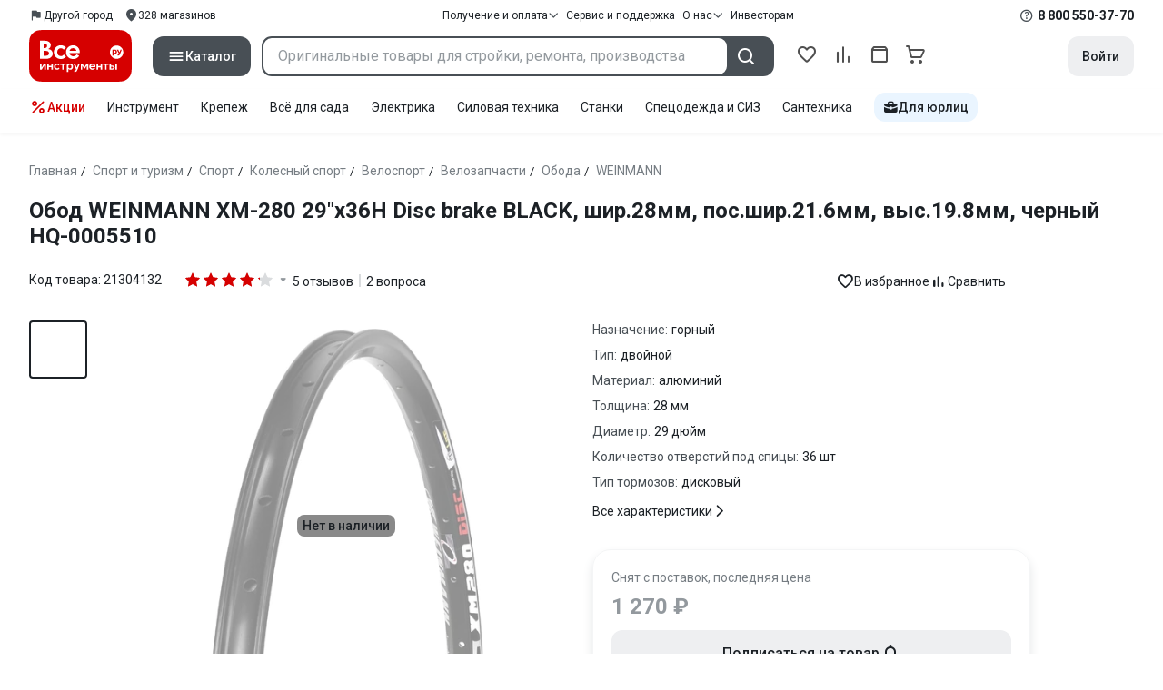

--- FILE ---
content_type: application/javascript
request_url: https://cdn.vseinstrumenti.ru/sv3/_product/D_1sriJu.js
body_size: 44016
content:
import{U as Ze,a as fe,D as er,r as tr,_ as we,b7 as $i,K as ji,a4 as je,c as _e,T as Yr,Q as Qr,e as ne,f as K,g as be,x as ge,t as ie,V as B,u as J,l as Ar,k as Q,z as Y,v as ce,a5 as de,h as Ni,y as re,A as At,a6 as Ne,ab as Gi,b8 as Zr,d as ct,i as ei,X as St,s as rr,aB as ti,W as Yt,p as ri,aV as zi,aq as qi,b9 as Vi,ba as Hi,F as Ge,aj as ii,a$ as Wi,a9 as oi,j as Ki,aQ as Xi,a7 as si,w as Ji,I as Yi}from"./CdlObDea.js";import{bb as Qi,bc as Zi,bd as ai,be as ir,d as me,ar as ot,bf as ut,bg as Ir,bh as eo,bi as Pr,bj as to,bk as Tr,bl as ro,bm as io,bn as oo,bo as so,bp as ni,c as Ke,h as ao,i as Bt,u as ze,bq as Or,br as He,bs as no,bt as lo,bu as uo,bv as li,bw as co,bx as ui,aA as Qe,by as ci,bz as Rr,bA as Lr,bB as fo,a as et,bC as Ur,bD as di,bE as ho,bF as po,bG as Fr,bH as mo,bI as go,bJ as bo,bK as vo,bL as yo,ao as fi,bM as wo,bN as _o,f as Co,g as hi,bO as pi,bP as Mr,bQ as $r,bR as mi,bS as ko,bT as Do,bU as So,k as Le,j as or,bV as sr,Z as It,b as xt,as as Bo,m as st,bW as xo,P as Et,bX as gi,bY as Eo,bZ as Ao,b_ as Io,b$ as bi,$ as Po,c0 as To,y as Oo,e as vi,aB as Ro,ax as Lo,n as Uo,c1 as Fo,c2 as jr,c3 as Mo,c4 as $o,c5 as jo,w as No,x as Go,b1 as zo,c6 as qo,t as Vo,c7 as Ho}from"./DhmlthjE.js";import{f as Wo}from"./Ewh8g8qY.js";import{_ as Ko}from"./CVCwz3GH.js";import{c as Nr,g as Ln}from"./a9msxg_4.js";globalThis.$fetch||(globalThis.$fetch=Qi.create({baseURL:Zi()}));"global"in globalThis||(globalThis.global=globalThis);const Xo=ai(()=>{ir("skipHydrate",t=>{})}),Jo=ai(()=>{ir("JSONifiable",t=>JSON.parse(t))}),Yo=[["NuxtError",t=>ot(t)],["EmptyShallowRef",t=>Ze(t==="_"?void 0:t==="0n"?BigInt(0):Ir(t))],["EmptyRef",t=>fe(t==="_"?void 0:t==="0n"?BigInt(0):Ir(t))],["ShallowRef",t=>Ze(t)],["ShallowReactive",t=>er(t)],["Ref",t=>fe(t)],["Reactive",t=>tr(t)]],Qo=me({name:"nuxt:revive-payload:client",order:-30,async setup(t){let l,a;for(const[c,k]of Yo)ir(c,k);Object.assign(t.payload,([l,a]=ut(()=>t.runWithContext(eo)),l=await l,a(),l)),delete window.__NUXT__}});async function ar(t,l={}){const a=l.document||t.resolvedOptions.document;if(!a||!t.dirty)return;const c={shouldRender:!0,tags:[]};if(await t.hooks.callHook("dom:beforeRender",c),!!c.shouldRender)return t._domUpdatePromise||(t._domUpdatePromise=new Promise(async k=>{const h=new Map,F=new Promise(P=>{t.resolveTags().then(j=>{P(j.map(T=>{const U=h.get(T._d)||0,V={tag:T,id:(U?`${T._d}:${U}`:T._d)||Pr(T),shouldRender:!0};return T._d&&to(T._d)&&h.set(T._d,U+1),V}))})});let n=t._dom;if(!n){n={title:a.title,elMap:new Map().set("htmlAttrs",a.documentElement).set("bodyAttrs",a.body)};for(const P of["body","head"]){const j=a[P]?.children;for(const T of j){const U=T.tagName.toLowerCase();if(!Tr.has(U))continue;const V=ro({tag:U,props:{}},{innerHTML:T.innerHTML,...T.getAttributeNames().reduce((W,ee)=>(W[ee]=T.getAttribute(ee),W),{})||{}});if(V.key=T.getAttribute("data-hid")||void 0,V._d=io(V)||Pr(V),n.elMap.has(V._d)){let W=1,ee=V._d;for(;n.elMap.has(ee);)ee=`${V._d}:${W++}`;n.elMap.set(ee,T)}else n.elMap.set(V._d,T)}}}n.pendingSideEffects={...n.sideEffects},n.sideEffects={};function b(P,j,T){const U=`${P}:${j}`;n.sideEffects[U]=T,delete n.pendingSideEffects[U]}function w({id:P,$el:j,tag:T}){const U=T.tag.endsWith("Attrs");n.elMap.set(P,j),U||(T.textContent&&T.textContent!==j.textContent&&(j.textContent=T.textContent),T.innerHTML&&T.innerHTML!==j.innerHTML&&(j.innerHTML=T.innerHTML),b(P,"el",()=>{j?.remove(),n.elMap.delete(P)}));for(const V in T.props){if(!Object.prototype.hasOwnProperty.call(T.props,V))continue;const W=T.props[V];if(V.startsWith("on")&&typeof W=="function"){const m=j?.dataset;if(m&&m[`${V}fired`]){const f=V.slice(0,-5);W.call(j,new Event(f.substring(2)))}j.getAttribute(`data-${V}`)!==""&&((T.tag==="bodyAttrs"?a.defaultView:j).addEventListener(V.substring(2),W.bind(j)),j.setAttribute(`data-${V}`,""));continue}const ee=`attr:${V}`;if(V==="class"){if(!W)continue;for(const m of W)U&&b(P,`${ee}:${m}`,()=>j.classList.remove(m)),!j.classList.contains(m)&&j.classList.add(m)}else if(V==="style"){if(!W)continue;for(const[m,f]of W)b(P,`${ee}:${m}`,()=>{j.style.removeProperty(m)}),j.style.setProperty(m,f)}else W!==!1&&W!==null&&(j.getAttribute(V)!==W&&j.setAttribute(V,W===!0?"":String(W)),U&&b(P,ee,()=>j.removeAttribute(V)))}}const O=[],A={bodyClose:void 0,bodyOpen:void 0,head:void 0},$=await F;for(const P of $){const{tag:j,shouldRender:T,id:U}=P;if(T){if(j.tag==="title"){a.title=j.textContent,b("title","",()=>a.title=n.title);continue}P.$el=P.$el||n.elMap.get(U),P.$el?w(P):Tr.has(j.tag)&&O.push(P)}}for(const P of O){const j=P.tag.tagPosition||"head";P.$el=a.createElement(P.tag.tag),w(P),A[j]=A[j]||a.createDocumentFragment(),A[j].appendChild(P.$el)}for(const P of $)await t.hooks.callHook("dom:renderTag",P,a,b);A.head&&a.head.appendChild(A.head),A.bodyOpen&&a.body.insertBefore(A.bodyOpen,a.body.firstChild),A.bodyClose&&a.body.appendChild(A.bodyClose);for(const P in n.pendingSideEffects)n.pendingSideEffects[P]();t._dom=n,await t.hooks.callHook("dom:rendered",{renders:$}),k()}).finally(()=>{t._domUpdatePromise=void 0,t.dirty=!1})),t._domUpdatePromise}function Zo(t={}){const l=t.domOptions?.render||ar;t.document=t.document||(typeof window<"u"?document:void 0);const a=t.document?.head.querySelector('script[id="unhead:payload"]')?.innerHTML||!1;return oo({...t,plugins:[...t.plugins||[],{key:"client",hooks:{"entries:updated":l}}],init:[a?JSON.parse(a):!1,...t.init||[]]})}function es(t,l){let a=0;return()=>{const c=++a;l(()=>{a===c&&t()})}}function ts(t={}){const l=Zo({domOptions:{render:es(()=>ar(l),a=>setTimeout(a,0))},...t});return l.install=so(l),l}const rs={disableDefaults:!0},is=me({name:"nuxt:head",enforce:"pre",setup(t){const l=ts(rs);t.vueApp.use(l);{let a=!0;const c=async()=>{a=!1,await ar(l)};l.hooks.hook("dom:beforeRender",k=>{k.shouldRender=!a}),t.hooks.hook("page:start",()=>{a=!0}),t.hooks.hook("page:finish",()=>{t.isHydrating||c()}),t.hooks.hook("app:error",c),t.hooks.hook("app:suspense:resolve",c)}}}),Vt=[{name:"product",path:"/product",component:()=>we(()=>import("./Ewh8g8qY.js").then(t=>t.p),[],import.meta.url)},{name:"reviews",path:"/reviews",component:()=>we(()=>import("./Ewh8g8qY.js").then(t=>t.r),[],import.meta.url)},{name:"add-review",path:"/add-review",meta:Wo||{},component:()=>we(()=>import("./Ewh8g8qY.js").then(t=>t.g),[],import.meta.url)},{name:"consumables",path:"/consumables",component:()=>we(()=>import("./Ewh8g8qY.js").then(t=>t.h),[],import.meta.url)},{name:"discussions",path:"/discussions",component:()=>we(()=>import("./Ewh8g8qY.js").then(t=>t.i),[],import.meta.url)},{name:"product-mobile",path:"/product-mobile",component:()=>we(()=>import("./Ewh8g8qY.js").then(t=>t.j),[],import.meta.url)}],os=ni(async(t,l)=>{let a,c;if(!t.meta?.validate)return;const k=([a,c]=ut(()=>Promise.resolve(t.meta.validate(t))),a=await a,c(),a);if(k===!0)return;const h=ot({fatal:!0,statusCode:k&&k.statusCode||404,statusMessage:k&&k.statusMessage||`Page Not Found: ${t.fullPath}`,data:{path:t.fullPath}});return typeof window<"u"&&window.history.pushState({},"",l.fullPath),h}),ss=ni(()=>{const t=Ke();if(t.isHydrating&&t.payload.serverRendered)return;const{getCookieConfig:l}=ao(),a=Bt("pages_viewed",l("hour",{timeModifier:4}));a.value=(Number.isInteger(+a.value)?a.value:0)+1}),as=[os,ss],Qt={};function ns(t,l,a){const{pathname:c,search:k,hash:h}=l,F=t.indexOf("#");if(F>-1){const w=h.includes(t.slice(F))?t.slice(F).length:1;let O=h.slice(w);return O[0]!=="/"&&(O="/"+O),Lr(O,"")}const n=Lr(c,t),b=!a||fo(n,a)?n:a;return b+(b.includes("?")?"":k)+h}const ls=me({name:"nuxt:router",enforce:"pre",async setup(t){let l,a,c=ze().app.baseURL;Or&&!c.includes("#")&&(c+="#");const k=He.history?.(c)??(Or?no(c):lo(c)),h=He.routes?([l,a]=ut(()=>He.routes(Vt)),l=await l,a(),l??Vt):Vt;let F;const n=uo({...He,scrollBehavior:(U,V,W)=>{if(V===Rr){F=W;return}if(He.scrollBehavior){if(n.options.scrollBehavior=He.scrollBehavior,"scrollRestoration"in window.history){const ee=n.beforeEach(()=>{ee(),window.history.scrollRestoration="manual"})}return He.scrollBehavior(U,Rr,F||W)}},history:k,routes:h});"scrollRestoration"in window.history&&(window.history.scrollRestoration="auto"),t.vueApp.use(n);const b=Ze(n.currentRoute.value);n.afterEach((U,V)=>{b.value=V}),Object.defineProperty(t.vueApp.config.globalProperties,"previousRoute",{get:()=>b.value});const w=ns(c,window.location,t.payload.path),O=Ze(n.currentRoute.value),A=()=>{O.value=n.currentRoute.value};n.afterEach((U,V)=>{U.matched.at(-1)?.components?.default===V.matched.at(-1)?.components?.default&&A()});const $={sync:A};for(const U in O.value)Object.defineProperty($,U,{get:()=>O.value[U],enumerable:!0});t._route=er($),t._middleware||={global:[],named:{}};const P=li();n.afterEach(async(U,V,W)=>{delete t._processingMiddleware,!t.isHydrating&&P.value&&await t.runWithContext(co),W&&await t.callHook("page:loading:end")});try{[l,a]=ut(()=>n.isReady()),await l,a()}catch(U){[l,a]=ut(()=>t.runWithContext(()=>Qe(U))),await l,a()}const j=w!==n.currentRoute.value.fullPath?n.resolve(w):n.currentRoute.value;A();const T=t.payload.state._layout;return n.beforeEach(async(U,V)=>{await t.callHook("page:loading:start"),U.meta=tr(U.meta),t.isHydrating&&T&&!$i(U.meta.layout)&&(U.meta.layout=T),t._processingMiddleware=!0;{const W=new Set([...as,...t._middleware.global]);for(const ee of U.matched){const m=ee.meta.middleware;if(m)for(const f of ui(m))W.add(f)}for(const ee of W){const m=typeof ee=="string"?t._middleware.named[ee]||await Qt[ee]?.().then(f=>f.default||f):ee;if(!m)throw new Error(`Unknown route middleware: '${ee}'.`);try{const f=await t.runWithContext(()=>m(U,V));if(!t.payload.serverRendered&&t.isHydrating&&(f===!1||f instanceof Error)){const R=f||ot({statusCode:404,statusMessage:`Page Not Found: ${w}`});return await t.runWithContext(()=>Qe(R)),!1}if(f===!0)continue;if(f===!1)return f;if(f)return ci(f)&&f.fatal&&await t.runWithContext(()=>Qe(f)),f}catch(f){const R=ot(f);return R.fatal&&await t.runWithContext(()=>Qe(R)),R}}}}),n.onError(async()=>{delete t._processingMiddleware,await t.callHook("page:loading:end")}),n.afterEach(U=>{if(U.matched.length===0)return t.runWithContext(()=>Qe(ot({statusCode:404,fatal:!1,statusMessage:`Page not found: ${U.fullPath}`,data:{path:U.fullPath}})))}),t.hooks.hookOnce("app:created",async()=>{try{"name"in j&&(j.name=void 0),await n.replace({...j,force:!0}),n.options.scrollBehavior=He.scrollBehavior}catch(U){await t.runWithContext(()=>Qe(U))}}),{provide:{router:n}}}}),us=me({name:"nuxt:payload",setup(t){const l=new Set;et().beforeResolve(async(a,c)=>{if(a.path===c.path)return;const k=await Ur(a.path);if(k){for(const h of l)delete t.static.data[h];for(const h in k.data)h in t.static.data||l.add(h),t.static.data[h]=k.data[h]}}),di(()=>{t.hooks.hook("link:prefetch",async a=>{const{hostname:c}=new URL(a,window.location.href);c===window.location.hostname&&await Ur(a).catch(()=>{console.warn("[nuxt] Error preloading payload for",a)})})})}}),cs=me(()=>{const t=et();di(()=>{t.beforeResolve(async()=>{await new Promise(l=>{setTimeout(l,100),requestAnimationFrame(()=>{setTimeout(l,0)})})})})}),ds=me({name:"nuxt:chunk-reload",setup(t){const l=et(),a=ze(),c=new Set;l.beforeEach(()=>{c.clear()}),t.hook("app:chunkError",({error:h})=>{c.add(h)});function k(h){const F=ho(a.app.baseURL,h.fullPath);po({path:F,persistState:!0})}t.hook("app:manifest:update",()=>{l.beforeResolve(k)}),l.onError((h,F)=>{c.has(h)&&k(F)})}}),fs=me({name:"pinia",setup(t){const l=mo();return t.vueApp.use(l),Fr(l),t.payload&&t.payload.pinia&&(l.state.value=t.payload.pinia),{provide:{pinia:l}}},hooks:{"app:rendered"(){const t=Ke();t.payload.pinia=ji(t.$pinia).state.value,Fr(void 0)}}}),hs=me({name:"nuxt:global-components"}),We={clean:je(()=>we(()=>import("./DhmlthjE.js").then(t=>t.ca),[],import.meta.url).then(t=>t.default||t)),default:je(()=>we(()=>import("./DhmlthjE.js").then(t=>t.cb),[],import.meta.url).then(t=>t.default||t)),"default-bot":je(()=>we(()=>import("./DhmlthjE.js").then(t=>t.cc),[],import.meta.url).then(t=>t.default||t)),mobile:je(()=>we(()=>import("./DhmlthjE.js").then(t=>t.cd),[],import.meta.url).then(t=>t.default||t)),"mobile-bot":je(()=>we(()=>import("./DhmlthjE.js").then(t=>t.ce),[],import.meta.url).then(t=>t.default||t))},ps=me({name:"nuxt:prefetch",setup(t){const l=et();t.hooks.hook("app:mounted",()=>{l.beforeEach(async a=>{const c=a?.meta?.layout;c&&typeof We[c]=="function"&&await We[c]()})}),t.hooks.hook("link:prefetch",a=>{if(go(a))return;const c=l.resolve(a);if(!c)return;const k=c.meta.layout;let h=ui(c.meta.middleware);h=h.filter(F=>typeof F=="string");for(const F of h)typeof Qt[F]=="function"&&Qt[F]();typeof k=="string"&&k in We&&bo(We[k])})}}),ms=me({async setup(){const t=ze().public.yandexMaps;vo(t),t.initializeOn==="onPluginInit"&&yo().catch(console.error)}}),gs=me(()=>{const l=(ze().app?.cdnURL||"").replace(/\/$/,"");fi({link:[{rel:"preload",as:"font",href:l+"/sv3/_product/vi-sans-fonts/ViSansBold.woff2",type:"font/woff2",crossorigin:"anonymous"},{rel:"preload",as:"font",href:l+"/sv3/_product/vi-sans-fonts/ViSansLight.woff2",type:"font/woff2",crossorigin:"anonymous"},{rel:"preload",as:"font",href:l+"/sv3/_product/vi-sans-fonts/ViSansMedium.woff2",type:"font/woff2",crossorigin:"anonymous"},{rel:"preload",as:"font",href:l+"/sv3/_product/vi-sans-fonts/ViSansNormal.woff2",type:"font/woff2",crossorigin:"anonymous"}]})}),bs=new RegExp(/Googlebot\/|Googlebot-Mobile|Googlebot-Image|Googlebot-News|Googlebot-Video|AdsBot-Google([^-]|$)|AdsBot-Google-Mobile|Feedfetcher-Google|Mediapartners-Google|Mediapartners \(Googlebot\)|APIs-Google|Google-InspectionTool|Storebot-Google|GoogleOther|bingbot|Slurp|[wW]get|LinkedInBot|Python-urllib|python-requests|aiohttp|httpx|libwww-perl|httpunit|Nutch|Go-http-client|phpcrawl|msnbot|jyxobot|FAST-WebCrawler|FAST Enterprise Crawler|BIGLOTRON|Teoma|convera|seekbot|Gigabot|Gigablast|exabot|ia_archiver|GingerCrawler|webmon |HTTrack|grub\.org|UsineNouvelleCrawler|antibot|netresearchserver|speedy|fluffy|findlink|msrbot|panscient|yacybot|AISearchBot|ips-agent|tagoobot|MJ12bot|woriobot|yanga|buzzbot|mlbot|yandex\.com\/bots|purebot|Linguee Bot|CyberPatrol|voilabot|Baiduspider|citeseerxbot|spbot|twengabot|postrank|Turnitin|scribdbot|page2rss|sitebot|linkdex|Adidxbot|ezooms|dotbot|Mail\.RU_Bot|discobot|heritrix|findthatfile|europarchive\.org|NerdByNature\.Bot|(sistrix|SISTRIX) [cC]rawler|Ahrefs(Bot|SiteAudit)|fuelbot|CrunchBot|IndeedBot|mappydata|woobot|ZoominfoBot|PrivacyAwareBot|Multiviewbot|SWIMGBot|Grobbot|eright|Apercite|semanticbot|Aboundex|domaincrawler|wbsearchbot|summify|CCBot|edisterbot|SeznamBot|ec2linkfinder|gslfbot|aiHitBot|intelium_bot|facebookexternalhit|Yeti|RetrevoPageAnalyzer|lb-spider|Sogou|lssbot|careerbot|wotbox|wocbot|ichiro|DuckDuckBot|lssrocketcrawler|drupact|webcompanycrawler|acoonbot|openindexspider|gnam gnam spider|web-archive-net\.com\.bot|backlinkcrawler|coccoc|integromedb|content crawler spider|toplistbot|it2media-domain-crawler|ip-web-crawler\.com|siteexplorer\.info|elisabot|proximic|changedetection|arabot|WeSEE:Search|niki-bot|CrystalSemanticsBot|rogerbot|360Spider|psbot|InterfaxScanBot|CC Metadata Scaper|g00g1e\.net|GrapeshotCrawler|urlappendbot|brainobot|fr-crawler|binlar|SimpleCrawler|Twitterbot|cXensebot|smtbot|bnf\.fr_bot|A6-Indexer|ADmantX|Facebot|OrangeBot\/|memorybot|AdvBot|MegaIndex|SemanticScholarBot|ltx71|nerdybot|xovibot|BUbiNG|Qwantify|archive\.org_bot|Applebot|TweetmemeBot|crawler4j|findxbot|S[eE][mM]rushBot|yoozBot|lipperhey|Y!J|Domain Re-Animator Bot|AddThis|Screaming Frog SEO Spider|MetaURI|Scrapy|Livelap[bB]ot|OpenHoseBot|CapsuleChecker|collection@infegy\.com|IstellaBot|DeuSu\/|betaBot|Cliqzbot\/|MojeekBot\/|netEstate NE Crawler|SafeSearch microdata crawler|Gluten Free Crawler\/|Sonic|Sysomos|Trove|deadlinkchecker|Slack-ImgProxy|Embedly|RankActiveLinkBot|iskanie|SafeDNSBot|SkypeUriPreview|Veoozbot|Slackbot|redditbot|datagnionbot|Google-Adwords-Instant|adbeat_bot|WhatsApp|contxbot|pinterest\.com\/bot|electricmonk|GarlikCrawler|BingPreview\/|vebidoobot|FemtosearchBot|Yahoo Link Preview|MetaJobBot|DomainStatsBot|mindUpBot|Daum\/|Jugendschutzprogramm-Crawler|Xenu Link Sleuth|Pcore-HTTP|moatbot|KosmioBot|[pP]ingdom|AppInsights|PhantomJS|Gowikibot|PiplBot|Discordbot|TelegramBot|Jetslide|newsharecounts|James BOT|Bark[rR]owler|TinEye|SocialRankIOBot|trendictionbot|Ocarinabot|epicbot|Primalbot|DuckDuckGo-Favicons-Bot|GnowitNewsbot|Leikibot|LinkArchiver|YaK\/|PaperLiBot|Digg Deeper|dcrawl|Snacktory|AndersPinkBot|Fyrebot|EveryoneSocialBot|Mediatoolkitbot|Luminator-robots|ExtLinksBot|SurveyBot|NING\/|okhttp|Nuzzel|omgili|PocketParser|YisouSpider|um-LN|ToutiaoSpider|MuckRack|Jamie's Spider|AHC\/|NetcraftSurveyAgent|Laserlikebot|^Apache-HttpClient|AppEngine-Google|Jetty|Upflow|Thinklab|Traackr\.com|Twurly|Mastodon|http_get|DnyzBot|botify|007ac9 Crawler|BehloolBot|BrandVerity|check_http|BDCbot|ZumBot|EZID|ICC-Crawler|ArchiveBot|^LCC |filterdb\.iss\.net\/crawler|BLP_bbot|BomboraBot|Buck\/|Companybook-Crawler|Genieo|magpie-crawler|MeltwaterNews|Moreover|newspaper\/|ScoutJet|(^| )sentry\/|StorygizeBot|UptimeRobot|OutclicksBot|seoscanners|Hatena|Google Web Preview|MauiBot|AlphaBot|SBL-BOT|IAS crawler|adscanner|Netvibes|acapbot|Baidu-YunGuanCe|bitlybot|blogmuraBot|Bot\.AraTurka\.com|bot-pge\.chlooe\.com|BoxcarBot|BTWebClient|ContextAd Bot|Digincore bot|Disqus|Feedly|Fetch\/|Fever|Flamingo_SearchEngine|FlipboardProxy|g2reader-bot|G2 Web Services|imrbot|K7MLWCBot|Kemvibot|Landau-Media-Spider|linkapediabot|vkShare|Siteimprove\.com|BLEXBot\/|DareBoost|ZuperlistBot\/|Miniflux\/|Feedspot|Diffbot\/|SEOkicks|tracemyfile|Nimbostratus-Bot|zgrab|PR-CY\.RU|AdsTxtCrawler|Datafeedwatch|Zabbix|TangibleeBot|google-xrawler|axios|Amazon CloudFront|Pulsepoint|CloudFlare-AlwaysOnline|Cloudflare-Healthchecks|Cloudflare-Traffic-Manager|CloudFlare-Prefetch|Cloudflare-SSLDetector|https:\/\/developers\.cloudflare\.com\/security-center\/|Google-Structured-Data-Testing-Tool|WordupInfoSearch|WebDataStats|HttpUrlConnection|ZoomBot|VelenPublicWebCrawler|MoodleBot|jpg-newsbot|outbrain|W3C_Validator|Validator\.nu|W3C-checklink|W3C-mobileOK|W3C_I18n-Checker|FeedValidator|W3C_CSS_Validator|W3C_Unicorn|Google-PhysicalWeb|Blackboard|ICBot\/|BazQux|Twingly|Rivva|Experibot|awesomecrawler|Dataprovider\.com|GroupHigh\/|theoldreader\.com|AnyEvent|Uptimebot\.org|Nmap Scripting Engine|2ip\.ru|Clickagy|Caliperbot|MBCrawler|online-webceo-bot|B2B Bot|AddSearchBot|Google Favicon|HubSpot|Chrome-Lighthouse|HeadlessChrome|CheckMarkNetwork\/|www\.uptime\.com|Streamline3Bot\/|serpstatbot\/|MixnodeCache\/|^curl|SimpleScraper|RSSingBot|Jooblebot|fedoraplanet|Friendica|NextCloud|Tiny Tiny RSS|RegionStuttgartBot|Bytespider|Datanyze|Google-Site-Verification|TrendsmapResolver|tweetedtimes|NTENTbot|Gwene|SimplePie|SearchAtlas|Superfeedr|feedbot|UT-Dorkbot|Amazonbot|SerendeputyBot|Eyeotabot|officestorebot|Neticle Crawler|SurdotlyBot|LinkisBot|AwarioSmartBot|AwarioRssBot|RyteBot|FreeWebMonitoring SiteChecker|AspiegelBot|NAVER Blog Rssbot|zenback bot|SentiBot|Domains Project\/|Pandalytics|VKRobot|bidswitchbot|tigerbot|NIXStatsbot|Atom Feed Robot|[Cc]urebot|PagePeeker\/|Vigil\/|rssbot\/|startmebot\/|JobboerseBot|seewithkids|NINJA bot|Cutbot|BublupBot|BrandONbot|RidderBot|Taboolabot|Dubbotbot|FindITAnswersbot|infoobot|Refindbot|BlogTraffic\/\d\.\d+ Feed-Fetcher|SeobilityBot|Cincraw|Dragonbot|VoluumDSP-content-bot|FreshRSS|BitBot|^PHP-Curl-Class|Google-Certificates-Bridge|centurybot|Viber|e\.ventures Investment Crawler|evc-batch|PetalBot|virustotal|(^| )PTST\/|minicrawler|Cookiebot|trovitBot|seostar\.co|IonCrawl|Uptime-Kuma|Seekport|FreshpingBot|Feedbin|CriteoBot|Snap URL Preview Service|Better Uptime Bot|RuxitSynthetic|Google-Read-Aloud|Valve\/Steam|OdklBot\/|GPTBot|ChatGPT-User|OAI-SearchBot|YandexRenderResourcesBot\/|LightspeedSystemsCrawler|ev-crawler\/|BitSightBot\/|woorankreview\/|Google-Safety|AwarioBot|DataForSeoBot|Linespider|WellKnownBot|A Patent Crawler|StractBot|search\.marginalia\.nu|YouBot|Nicecrawler|Neevabot|BrightEdge Crawler|SiteCheckerBotCrawler|TombaPublicWebCrawler|CrawlyProjectCrawler|KomodiaBot|KStandBot|CISPA Webcrawler|MTRobot|hyscore\.io|AlexandriaOrgBot|2ip bot|Yellowbrandprotectionbot|SEOlizer|vuhuvBot|INETDEX-BOT|Synapse|t3versionsBot|deepnoc|Cocolyzebot|hypestat|ReverseEngineeringBot|sempi\.tech|Iframely|MetaInspector|node-fetch|l9explore|python-opengraph|OpenGraphCheck|developers\.google\.com\/\+\/web\/snippet|SenutoBot|MaCoCu|NewsBlur|inoreader|NetSystemsResearch|PageThing|WordPress\/|PhxBot|ImagesiftBot|Expanse|InternetMeasurement|^BW\/|GeedoBot|Audisto Crawler|PerplexityBot\/|[cC]laude[bB]ot|Monsidobot|GroupMeBot|Vercelbot|vercel-screenshot|facebookcatalog\/|meta-externalads\/|meta-externalagent\/|meta-externalfetcher\/|AcademicBotRTU|KeybaseBot|Lemmy|CookieHubScan|Hydrozen\.io|HTTP Banner Detection|SummalyBot|MicrosoftPreview\/|GeedoProductSearch|TikTokSpider|OnCrawl\/|sindresorhus\/got|CensysInspect\/|SBIntuitionsBot\/|sitebulb|YextBot\/|DatadogSynthetics|Google-Ads-Conversions/),vs=/(android|bb\d+|meego).+mobile|avantgo|bada\/|blackberry|blazer|compal|elaine|FBAN|FBAV|fennec|hiptop|iemobile|ip(hone|od)|Instagram|iris|kindle|lge |maemo|midp|mmp|mobile.+firefox|netfront|opera m(ob|in)i|palm( os)?|phone|p(ixi|re)\/|plucker|pocket|psp|series(4|6)0|symbian|treo|up\.(browser|link)|vodafone|wap|windows ce|xda|xiino/i,ys=/1207|6310|6590|3gso|4thp|50[1-6]i|770s|802s|a wa|abac|ac(er|oo|s\-)|ai(ko|rn)|al(av|ca|co)|amoi|an(ex|ny|yw)|aptu|ar(ch|go)|as(te|us)|attw|au(di|\-m|r |s )|avan|be(ck|ll|nq)|bi(lb|rd)|bl(ac|az)|br(e|v)w|bumb|bw\-(n|u)|c55\/|capi|ccwa|cdm\-|cell|chtm|cldc|cmd\-|co(mp|nd)|craw|da(it|ll|ng)|dbte|dc\-s|devi|dica|dmob|do(c|p)o|ds(12|\-d)|el(49|ai)|em(l2|ul)|er(ic|k0)|esl8|ez([4-7]0|os|wa|ze)|fetc|fly(\-|_)|g1 u|g560|gene|gf\-5|g\-mo|go(\.w|od)|gr(ad|un)|haie|hcit|hd\-(m|p|t)|hei\-|hi(pt|ta)|hp( i|ip)|hs\-c|ht(c(\-| |_|a|g|p|s|t)|tp)|hu(aw|tc)|i\-(20|go|ma)|i230|iac( |\-|\/)|ibro|idea|ig01|ikom|im1k|inno|ipaq|iris|ja(t|v)a|jbro|jemu|jigs|kddi|keji|kgt( |\/)|klon|kpt |kwc\-|kyo(c|k)|le(no|xi)|lg( g|\/(k|l|u)|50|54|\-[a-w])|libw|lynx|m1\-w|m3ga|m50\/|ma(te|ui|xo)|mc(01|21|ca)|m\-cr|me(rc|ri)|mi(o8|oa|ts)|mmef|mo(01|02|bi|de|do|t(\-| |o|v)|zz)|mt(50|p1|v )|mwbp|mywa|n10[0-2]|n20[2-3]|n30(0|2)|n50(0|2|5)|n7(0(0|1)|10)|ne((c|m)\-|on|tf|wf|wg|wt)|nok(6|i)|nzph|o2im|op(ti|wv)|oran|owg1|p800|pan(a|d|t)|pdxg|pg(13|\-([1-8]|c))|phil|pire|pl(ay|uc)|pn\-2|po(ck|rt|se)|prox|psio|pt\-g|qa\-a|qc(07|12|21|32|60|\-[2-7]|i\-)|qtek|r380|r600|raks|rim9|ro(ve|zo)|s55\/|sa(ge|ma|mm|ms|ny|va)|sc(01|h\-|oo|p\-)|sdk\/|se(c(\-|0|1)|47|mc|nd|ri)|sgh\-|shar|sie(\-|m)|sk\-0|sl(45|id)|sm(al|ar|b3|it|t5)|so(ft|ny)|sp(01|h\-|v\-|v )|sy(01|mb)|t2(18|50)|t6(00|10|18)|ta(gt|lk)|tcl\-|tdg\-|tel(i|m)|tim\-|t\-mo|to(pl|sh)|ts(70|m\-|m3|m5)|tx\-9|up(\.b|g1|si)|utst|v400|v750|veri|vi(rg|te)|vk(40|5[0-3]|\-v)|vm40|voda|vulc|vx(52|53|60|61|70|80|81|83|85|98)|w3c(\-| )|webc|whit|wi(g |nc|nw)|wmlb|wonu|x700|yas\-|your|zeto|zte\-/i,ws=/(android|bb\d+|meego).+mobile|avantgo|bada\/|blackberry|blazer|compal|elaine|FBAN|FBAV|fennec|hiptop|iemobile|ip(hone|od)|Instagram|iris|kindle|lge |maemo|midp|mmp|mobile.+firefox|netfront|opera m(ob|in)i|palm( os)?|phone|p(ixi|re)\/|plucker|pocket|psp|series(4|6)0|symbian|treo|up\.(browser|link)|vodafone|wap|windows ce|xda|xiino|android|ipad|playbook|silk/i,_s=/1207|6310|6590|3gso|4thp|50[1-6]i|770s|802s|a wa|abac|ac(er|oo|s\-)|ai(ko|rn)|al(av|ca|co)|amoi|an(ex|ny|yw)|aptu|ar(ch|go)|as(te|us)|attw|au(di|\-m|r |s )|avan|be(ck|ll|nq)|bi(lb|rd)|bl(ac|az)|br(e|v)w|bumb|bw\-(n|u)|c55\/|capi|ccwa|cdm\-|cell|chtm|cldc|cmd\-|co(mp|nd)|craw|da(it|ll|ng)|dbte|dc\-s|devi|dica|dmob|do(c|p)o|ds(12|\-d)|el(49|ai)|em(l2|ul)|er(ic|k0)|esl8|ez([4-7]0|os|wa|ze)|fetc|fly(\-|_)|g1 u|g560|gene|gf\-5|g\-mo|go(\.w|od)|gr(ad|un)|haie|hcit|hd\-(m|p|t)|hei\-|hi(pt|ta)|hp( i|ip)|hs\-c|ht(c(\-| |_|a|g|p|s|t)|tp)|hu(aw|tc)|i\-(20|go|ma)|i230|iac( |\-|\/)|ibro|idea|ig01|ikom|im1k|inno|ipaq|iris|ja(t|v)a|jbro|jemu|jigs|kddi|keji|kgt( |\/)|klon|kpt |kwc\-|kyo(c|k)|le(no|xi)|lg( g|\/(k|l|u)|50|54|\-[a-w])|libw|lynx|m1\-w|m3ga|m50\/|ma(te|ui|xo)|mc(01|21|ca)|m\-cr|me(rc|ri)|mi(o8|oa|ts)|mmef|mo(01|02|bi|de|do|t(\-| |o|v)|zz)|mt(50|p1|v )|mwbp|mywa|n10[0-2]|n20[2-3]|n30(0|2)|n50(0|2|5)|n7(0(0|1)|10)|ne((c|m)\-|on|tf|wf|wg|wt)|nok(6|i)|nzph|o2im|op(ti|wv)|oran|owg1|p800|pan(a|d|t)|pdxg|pg(13|\-([1-8]|c))|phil|pire|pl(ay|uc)|pn\-2|po(ck|rt|se)|prox|psio|pt\-g|qa\-a|qc(07|12|21|32|60|\-[2-7]|i\-)|qtek|r380|r600|raks|rim9|ro(ve|zo)|s55\/|sa(ge|ma|mm|ms|ny|va)|sc(01|h\-|oo|p\-)|sdk\/|se(c(\-|0|1)|47|mc|nd|ri)|sgh\-|shar|sie(\-|m)|sk\-0|sl(45|id)|sm(al|ar|b3|it|t5)|so(ft|ny)|sp(01|h\-|v\-|v )|sy(01|mb)|t2(18|50)|t6(00|10|18)|ta(gt|lk)|tcl\-|tdg\-|tel(i|m)|tim\-|t\-mo|to(pl|sh)|ts(70|m\-|m3|m5)|tx\-9|up(\.b|g1|si)|utst|v400|v750|veri|vi(rg|te)|vk(40|5[0-3]|\-v)|vm40|voda|vulc|vx(52|53|60|61|70|80|81|83|85|98)|w3c(\-| )|webc|whit|wi(g |nc|nw)|wmlb|wonu|x700|yas\-|your|zeto|zte\-/i;function Cs(t){return vs.test(t)||ys.test(t.slice(0,4))}function ks(t){return ws.test(t)||_s.test(t.slice(0,4))}function Ds(t){return/iPad|iPhone|iPod/.test(t)}function yi(t){return/android/i.test(t)}function Ss(t){return/Windows/.test(t)}function Bs(t){return/Mac OS X/.test(t)}function xs(t){return/Linux/i.test(t)&&!yi(t)}const Es=[{name:"Samsung",regex:/SamsungBrowser/i},{name:"Edge",regex:/edg(?:[ea]|ios)?\//i},{name:"Firefox",regex:/firefox|iceweasel|fxios/i},{name:"Chrome",regex:/chrome|crios|crmo/i},{name:"Safari",regex:/safari|applewebkit/i}];function As(t){for(const l of Es)if(l.regex.test(t))return l.name;return""}function Is(t,l={}){let a=!1,c=!1,k=!1,h=!1;if(t==="Amazon CloudFront")l["cloudfront-is-mobile-viewer"]==="true"&&(a=!0,c=!0),l["cloudfront-is-tablet-viewer"]==="true"&&(a=!1,c=!0),l["cloudfront-is-desktop-viewer"]==="true"&&(a=!1,c=!1),l["cloudfront-is-ios-viewer"]==="true"&&(k=!0),l["cloudfront-is-android-viewer"]==="true"&&(h=!0);else if(l&&l["cf-device-type"])switch(l["cf-device-type"]){case"mobile":a=!0,c=!0;break;case"tablet":a=!1,c=!0;break;case"desktop":a=!1,c=!1;break}else a=Cs(t),c=ks(t),k=Ds(t),h=yi(t);const F=Ss(t),n=Bs(t),b=xs(t),w=As(t),O=w==="Safari",A=w==="Firefox",$=w==="Edge",P=w==="Chrome",j=w==="Samsung",T=bs.test(t);return{userAgent:t,isMobile:a,isMobileOrTablet:c,isTablet:!a&&c,isDesktop:!c,isIos:k,isAndroid:h,isWindows:F,isLinux:b,isMacOS:n,isApple:n||k,isDesktopOrTablet:!a,isSafari:O,isFirefox:A,isEdge:$,isChrome:P,isSamsung:j,isCrawler:T}}const Ps=me(()=>{const l=ze().public.device.defaultUserAgent;let a;{const c=navigator.userAgent||l;a=tr(Is(c))}return{provide:{device:a}}}),Ts=me(()=>{const a=(ze().app?.cdnURL||"").replace(/\/$/,"")+"/sv3/_product/vi-icons-font/df324fb27aefdb1f8d46f5b77b2a4bb1.woff2";fi({link:[{rel:"preload",as:"font",href:a,type:"font/woff2",crossorigin:"anonymous"}]})}),Os=me(t=>{const l=Ze({component:"div",props:{},listeners:{},componentProps:{},componentListeners:{}});t.vueApp.provide(wo,l)}),Rs=me(t=>{const l=Ze([]);t.vueApp.provide(_o,l)}),Ls=me(t=>{const l=Co(),a=hi(),c=pi(),h=t.$config.public.browserBaseURL,F=new Headers;return c.cookie&&F.set("cookie",c.cookie),{provide:{customFetch:$fetch.create({baseURL:h,headers:F,credentials:"include",onRequest({options:b}){const w=new Headers(b.headers);a.activeRegion?.localityId&&w.set("x-locality-id",a.activeRegion.localityId),l.accessToken&&w.set("token",l.accessToken),b.forceParentLocality&&a.activeRegion?.parentLocalityId&&w.set("x-locality-id",a.activeRegion.parentLocalityId),b.headers=w},async onResponseError({response:b,options:w}){if(b.status===401&&w.retry===void 0){const{data:O}=await $fetch("/api/v1/auth/refresh-auth",{baseURL:h,method:"post",credentials:"include",headers:F});l.handleAuthRefresh(O),w.retryStatusCodes=[401],w.retryDelay=0,w.retry=1}}})}}}),Us=me(t=>{let l=t.$device.isDesktop,a=t.$device.isMobileOrTablet;if(t.ssrContext){const c=pi();c["x-mobile-version"]&&(l=c["x-mobile-version"]==="0",a=c["x-mobile-version"]==="1")}t.$device.isDesktop=l,t.$device.isMobile=a}),at=Object.freeze(Object.assign(()=>{},{__mock__:!0})),Fs=at,Ye=at,Ht=at,$e=at,Wt=at,Kt=at;function Ms(t){return(ze().public.scripts||{})[t]}function $s(t,l,a){const c=Ms(t),k=Object.assign(a||{},typeof c=="object"?c:{}),h=l(k,{scriptInput:k.scriptInput});let F=h.scriptInput;const n=k.scriptInput?.src,b=h.scriptInput?.src;if(n&&b&&typeof b=="string"&&typeof n=="string"){const $=Mr(b),P=Mr(n),j=$r($.search||""),T=$r(P.search||""),U={...j,...T},V=P.href?.split("?")[0]||n;F={...h.scriptInput||{},src:mi(V,U)}}const w=ko(F,k.scriptInput,{key:t}),O=Object.assign(k?.scriptOptions||{},h.scriptOptions||{}),A=O.beforeInit;return O.beforeInit=()=>{A?.(),h.clientInit?.()},Do(w,O)}Fs({id:Ye(),l:$e(Ye()),auth:$e(Ye()),preview:$e(Ye()),cookiesWin:$e(Kt([Ht(),Wt("x")])),debug:$e(Kt([Ht(),Wt("x")])),npa:$e(Kt([Ht(),Wt("1")])),dataLayer:$e(Ye()),envName:$e(Ye()),authReferrerPolicy:$e(Ye())});function js(t){return $s(t?.key||"googleTagManager",l=>{const a=l?.l??l?.dataLayer??"dataLayer";return{scriptInput:{src:mi("https://www.googletagmanager.com/gtm.js",{id:l.id,l:l.l,gtm_auth:l.auth,gtm_preview:l.preview,gtm_cookies_win:l.cookiesWin?"x":void 0,gtm_debug:l.debug?"x":void 0,gtm_npa:l.npa?"1":void 0,gtm_data_layer:l.dataLayer,gtm_env:l.envName,gtm_auth_referrer_policy:l.authReferrerPolicy})},schema:void 0,scriptOptions:{use:()=>({dataLayer:window[a],google_tag_manager:window.google_tag_manager})},clientInit:()=>{window[a]=window[a]||[];function c(){window[a].push(arguments)}window.gtag=c,t?.onBeforeGtmStart?.(c),window[a].push({"gtm.start":new Date().getTime(),event:"gtm.js"})}}},t)}const Ns=me(t=>{const l=fe(!1);let a=[],c=null;window.dataLayer=window.dataLayer||[],window.dataLayer=new Proxy(window.dataLayer,{set:(n,b,w)=>(w.event==="gtm.load"&&setTimeout(()=>{l.value=!0,h()}),Reflect.set(n,b,w))});const k=async()=>{c||(c=await So(t,()=>js({id:"GTM-MQX6JL"})))},h=()=>{for(;a.length>0;)F(a.shift())},F=(n,b=!1)=>{!n&&typeof n!="object"||(l.value?c?.proxy.dataLayer.push(n):b?window.dataLayer.push(n):a.push(n))};return{provide:{gtm:{loadGtmModule:k,trackEvent:F,isGtmInitialized:l}}}}),Gs="csHUV2",zs="QI86RZ",qs={"snack-bar":"dAFQXg","-info":"t-rViZ","-success":"AJGf0A","-error":"En3cC0",content:Gs,"-column":"NCDngy",icon:zs},Vs={"data-qa":"snackbar-content-text"},Hs=24,Ws={__name:"UiSnackbar",props:{type:{type:String,default:"default",validator:t=>["default","success","info","error"].includes(t)},title:{type:String,default:null},text:{type:String,default:null},useDefaultIcon:{type:Boolean,default:!1},dense:{type:Boolean,default:!1},icon:{type:[String,Object],default:null},iconSize:{type:[String,Number],default:24},buttonSettings:{type:Object,default:null},width:{type:String,default:"100%"},maxWidth:{type:String,default:null},position:{type:String,default:"bottom-right",validator:t=>["top-left","top-right","bottom-left","bottom-right"].includes(t)},verticalOffset:{type:String,default:"16px"},horizontalOffset:{type:String,default:"16px"},contentDirection:{type:String,default:"row",validator:t=>["row","column"].includes(t)},justifyContent:{type:String,default:"space-between"},hideTimeout:{type:Number,default:4}},emits:["close","button-click"],setup(t,{emit:l}){const a={default:"check-circle",success:"check-circle",info:"info",error:"exclamation-mark-circle"},c=l,k=t,h=fe(null),F=fe(null),n=_e(()=>{const U={...k.buttonSettings};return delete U.text,delete U.color,U}),b=(U,V)=>{(document&&document.body).appendChild(U)},w=U=>U!==null&&typeof U=="object",O=U=>{U.remove()},A=()=>{clearTimeout(h.value),c("close")},$=()=>{c("button-click"),A()},P=_e(()=>{const U=["bottom-left","bottom-right"].includes(k.position),V=["bottom-right","top-right"].includes(k.position);return{"--justify-content":k.justifyContent,top:U?null:k.verticalOffset||0,bottom:U?k.verticalOffset||0:null,left:V?null:k.horizontalOffset||0,right:V?k.horizontalOffset||0:null,width:k.width,maxWidth:k.maxWidth||`calc(100% - ${2*parseInt(k.horizontalOffset,10)}px)`}}),j=_e(()=>w(k.buttonSettings)),T=_e(()=>({icon:k.icon||(k.useDefaultIcon?a[k.type]:null),size:k.icon?k.iconSize:Hs}));return Yr(()=>{typeof window<"u"&&b(F.value),h.value=setTimeout(A,k.hideTimeout*1e3)}),Qr(()=>{typeof window<"u"&&O(F.value)}),(U,V)=>{const W=or;return K(),ne("div",{ref_key:"el",ref:F,class:J([U.$style["snack-bar"],U.$style[`-${t.type}`]]),style:Gi(B(P)),"data-qa":"snack-bar"},[B(T).icon?(K(),be(W,{key:0,icon:B(T).icon,size:B(T).size,class:J(U.$style.icon),"data-qa":"snackbar-icon"},null,8,["icon","size","class"])):ge("",!0),ie("div",{class:J([U.$style.content,U.$style[`-${t.contentDirection}`]]),"data-qa":"snackbar-content"},[ie("div",Vs,[Ar(U.$slots,"default",{},()=>[t.title?(K(),be(B(de),{key:0,"text-variant":t.dense?7:6,"text-type":"heading","no-margin":""},{default:Q(()=>[Y(ce(t.title),1)]),_:1},8,["text-variant"])):ge("",!0),t.text?(K(),be(B(de),{key:1,"text-variant":t.dense?5:2,"no-margin":""},{default:Q(()=>[Y(ce(t.text),1)]),_:1},8,["text-variant"])):ge("",!0)])]),U.$slots.button?(K(),ne("div",{key:0,class:J(U.$style["button-slot"]),"data-qa":"snack-bar-slot",onClick:A},[Ar(U.$slots,"button")],2)):B(j)?(K(),be(B(Ne),At({key:1},B(n),{style:{color:t.buttonSettings.color},"data-qa":"snackbar-button",onClick:$}),Ni({default:Q(()=>[Y(" "+ce(t.buttonSettings.text),1)]),_:2},[t.buttonSettings.icon?{name:"icon",fn:Q(()=>[re(W,{icon:t.buttonSettings.icon,size:t.buttonSettings.iconSize},null,8,["icon","size"])]),key:"0"}:void 0]),1040,["style"])):ge("",!0)],2)],6)}}},Ks={$style:qs},Xs=Le(Ws,[["__cssModules",Ks]]),Js=me(()=>({provide:{notify:(t={type:"default",title:"",text:"",icon:"",iconSize:20,hideTimeout:3,width:"auto",justifyContent:"",position:"bottom-right",verticalOffset:"",horizontalOffset:"",events:{},buttonSettings:{}})=>{const l=document.createElement("div");document.body.appendChild(l);const a=t.events;delete t.events;const c=Zr(Xs,{...t,onClose(){c.unmount(),document.body.removeChild(l)},onButtonClick(){a?.["button-click"]&&a["button-click"]()}});c.mount(l)}}})),Zt="vi_feat_",Ys=t=>{if(t==null)return!1;if(t=String(t).trim(),/^(?:y|yes|true|1|on)$/i.test(t))return!0;if(/^(?:n|no|false|0|off)$/i.test(t))return!1},Qs=(t={})=>Object.entries(t).filter(([l])=>l.startsWith(Zt)).reduce((l,[a,c])=>({...l,[a.replace(Zt,"")]:c}),{}),Zs=me(t=>{const{public:{toggles:l}}=ze(),a=sr(),c=It(),k=a.involvedFeatures||{},h=Bt("vi_features")||{};let n={...l||{},...h,...k,...Qs(c.query)};return{provide:{features:{isActive:(w,O=Zt)=>{const A=`${O}_${w}`,$=!!c.query[A],P=c.query[A]==="1";return!!(Ys(n[w])&&!$)||!!P}}}}});var _t={exports:{}},Gr;function ea(){return Gr||(Gr=1,(function(t,l){var a=function(){if(typeof self<"u")return self;if(typeof window<"u")return window;if(typeof Nr<"u")return Nr;throw new Error("unable to locate global object")},c=a();t.exports=l=c.fetch,c.fetch&&(l.default=c.fetch.bind(c)),l.Headers=c.Headers,l.Request=c.Request,l.Response=c.Response})(_t,_t.exports)),_t.exports}var kt={exports:{}},Dt={exports:{}},Xt={exports:{}},zr;function ta(){return zr||(zr=1,(function(t){var l=(function(){function a($,P){return P!=null&&$ instanceof P}var c;try{c=Map}catch{c=function(){}}var k;try{k=Set}catch{k=function(){}}var h;try{h=Promise}catch{h=function(){}}function F($,P,j,T,U){typeof P=="object"&&(j=P.depth,T=P.prototype,U=P.includeNonEnumerable,P=P.circular);var V=[],W=[],ee=typeof Buffer<"u";typeof P>"u"&&(P=!0),typeof j>"u"&&(j=1/0);function m(f,R){if(f===null)return null;if(R===0)return f;var E,M;if(typeof f!="object")return f;if(a(f,c))E=new c;else if(a(f,k))E=new k;else if(a(f,h))E=new h(function(qe,he){f.then(function(Ue){qe(m(Ue,R-1))},function(Ue){he(m(Ue,R-1))})});else if(F.__isArray(f))E=[];else if(F.__isRegExp(f))E=new RegExp(f.source,A(f)),f.lastIndex&&(E.lastIndex=f.lastIndex);else if(F.__isDate(f))E=new Date(f.getTime());else{if(ee&&Buffer.isBuffer(f))return Buffer.allocUnsafe?E=Buffer.allocUnsafe(f.length):E=new Buffer(f.length),f.copy(E),E;a(f,Error)?E=Object.create(f):typeof T>"u"?(M=Object.getPrototypeOf(f),E=Object.create(M)):(E=Object.create(T),M=T)}if(P){var G=V.indexOf(f);if(G!=-1)return W[G];V.push(f),W.push(E)}a(f,c)&&f.forEach(function(qe,he){var Ue=m(he,R-1),dt=m(qe,R-1);E.set(Ue,dt)}),a(f,k)&&f.forEach(function(qe){var he=m(qe,R-1);E.add(he)});for(var z in f){var le;M&&(le=Object.getOwnPropertyDescriptor(M,z)),!(le&&le.set==null)&&(E[z]=m(f[z],R-1))}if(Object.getOwnPropertySymbols)for(var se=Object.getOwnPropertySymbols(f),z=0;z<se.length;z++){var ye=se[z],xe=Object.getOwnPropertyDescriptor(f,ye);xe&&!xe.enumerable&&!U||(E[ye]=m(f[ye],R-1),xe.enumerable||Object.defineProperty(E,ye,{enumerable:!1}))}if(U)for(var tt=Object.getOwnPropertyNames(f),z=0;z<tt.length;z++){var Ae=tt[z],xe=Object.getOwnPropertyDescriptor(f,Ae);xe&&xe.enumerable||(E[Ae]=m(f[Ae],R-1),Object.defineProperty(E,Ae,{enumerable:!1}))}return E}return m($,j)}F.clonePrototype=function(P){if(P===null)return null;var j=function(){};return j.prototype=P,new j};function n($){return Object.prototype.toString.call($)}F.__objToStr=n;function b($){return typeof $=="object"&&n($)==="[object Date]"}F.__isDate=b;function w($){return typeof $=="object"&&n($)==="[object Array]"}F.__isArray=w;function O($){return typeof $=="object"&&n($)==="[object RegExp]"}F.__isRegExp=O;function A($){var P="";return $.global&&(P+="g"),$.ignoreCase&&(P+="i"),$.multiline&&(P+="m"),P}return F.__getRegExpFlags=A,F})();t.exports&&(t.exports=l)})(Xt)),Xt.exports}var Ct={exports:{}},qr;function ra(){if(qr)return Ct.exports;qr=1;var t=typeof Reflect=="object"?Reflect:null,l=t&&typeof t.apply=="function"?t.apply:function(f,R,E){return Function.prototype.apply.call(f,R,E)},a;t&&typeof t.ownKeys=="function"?a=t.ownKeys:Object.getOwnPropertySymbols?a=function(f){return Object.getOwnPropertyNames(f).concat(Object.getOwnPropertySymbols(f))}:a=function(f){return Object.getOwnPropertyNames(f)};function c(m){console&&console.warn&&console.warn(m)}var k=Number.isNaN||function(f){return f!==f};function h(){h.init.call(this)}Ct.exports=h,Ct.exports.once=V,h.EventEmitter=h,h.prototype._events=void 0,h.prototype._eventsCount=0,h.prototype._maxListeners=void 0;var F=10;function n(m){if(typeof m!="function")throw new TypeError('The "listener" argument must be of type Function. Received type '+typeof m)}Object.defineProperty(h,"defaultMaxListeners",{enumerable:!0,get:function(){return F},set:function(m){if(typeof m!="number"||m<0||k(m))throw new RangeError('The value of "defaultMaxListeners" is out of range. It must be a non-negative number. Received '+m+".");F=m}}),h.init=function(){(this._events===void 0||this._events===Object.getPrototypeOf(this)._events)&&(this._events=Object.create(null),this._eventsCount=0),this._maxListeners=this._maxListeners||void 0},h.prototype.setMaxListeners=function(f){if(typeof f!="number"||f<0||k(f))throw new RangeError('The value of "n" is out of range. It must be a non-negative number. Received '+f+".");return this._maxListeners=f,this};function b(m){return m._maxListeners===void 0?h.defaultMaxListeners:m._maxListeners}h.prototype.getMaxListeners=function(){return b(this)},h.prototype.emit=function(f){for(var R=[],E=1;E<arguments.length;E++)R.push(arguments[E]);var M=f==="error",G=this._events;if(G!==void 0)M=M&&G.error===void 0;else if(!M)return!1;if(M){var z;if(R.length>0&&(z=R[0]),z instanceof Error)throw z;var le=new Error("Unhandled error."+(z?" ("+z.message+")":""));throw le.context=z,le}var se=G[f];if(se===void 0)return!1;if(typeof se=="function")l(se,this,R);else for(var ye=se.length,xe=j(se,ye),E=0;E<ye;++E)l(xe[E],this,R);return!0};function w(m,f,R,E){var M,G,z;if(n(R),G=m._events,G===void 0?(G=m._events=Object.create(null),m._eventsCount=0):(G.newListener!==void 0&&(m.emit("newListener",f,R.listener?R.listener:R),G=m._events),z=G[f]),z===void 0)z=G[f]=R,++m._eventsCount;else if(typeof z=="function"?z=G[f]=E?[R,z]:[z,R]:E?z.unshift(R):z.push(R),M=b(m),M>0&&z.length>M&&!z.warned){z.warned=!0;var le=new Error("Possible EventEmitter memory leak detected. "+z.length+" "+String(f)+" listeners added. Use emitter.setMaxListeners() to increase limit");le.name="MaxListenersExceededWarning",le.emitter=m,le.type=f,le.count=z.length,c(le)}return m}h.prototype.addListener=function(f,R){return w(this,f,R,!1)},h.prototype.on=h.prototype.addListener,h.prototype.prependListener=function(f,R){return w(this,f,R,!0)};function O(){if(!this.fired)return this.target.removeListener(this.type,this.wrapFn),this.fired=!0,arguments.length===0?this.listener.call(this.target):this.listener.apply(this.target,arguments)}function A(m,f,R){var E={fired:!1,wrapFn:void 0,target:m,type:f,listener:R},M=O.bind(E);return M.listener=R,E.wrapFn=M,M}h.prototype.once=function(f,R){return n(R),this.on(f,A(this,f,R)),this},h.prototype.prependOnceListener=function(f,R){return n(R),this.prependListener(f,A(this,f,R)),this},h.prototype.removeListener=function(f,R){var E,M,G,z,le;if(n(R),M=this._events,M===void 0)return this;if(E=M[f],E===void 0)return this;if(E===R||E.listener===R)--this._eventsCount===0?this._events=Object.create(null):(delete M[f],M.removeListener&&this.emit("removeListener",f,E.listener||R));else if(typeof E!="function"){for(G=-1,z=E.length-1;z>=0;z--)if(E[z]===R||E[z].listener===R){le=E[z].listener,G=z;break}if(G<0)return this;G===0?E.shift():T(E,G),E.length===1&&(M[f]=E[0]),M.removeListener!==void 0&&this.emit("removeListener",f,le||R)}return this},h.prototype.off=h.prototype.removeListener,h.prototype.removeAllListeners=function(f){var R,E,M;if(E=this._events,E===void 0)return this;if(E.removeListener===void 0)return arguments.length===0?(this._events=Object.create(null),this._eventsCount=0):E[f]!==void 0&&(--this._eventsCount===0?this._events=Object.create(null):delete E[f]),this;if(arguments.length===0){var G=Object.keys(E),z;for(M=0;M<G.length;++M)z=G[M],z!=="removeListener"&&this.removeAllListeners(z);return this.removeAllListeners("removeListener"),this._events=Object.create(null),this._eventsCount=0,this}if(R=E[f],typeof R=="function")this.removeListener(f,R);else if(R!==void 0)for(M=R.length-1;M>=0;M--)this.removeListener(f,R[M]);return this};function $(m,f,R){var E=m._events;if(E===void 0)return[];var M=E[f];return M===void 0?[]:typeof M=="function"?R?[M.listener||M]:[M]:R?U(M):j(M,M.length)}h.prototype.listeners=function(f){return $(this,f,!0)},h.prototype.rawListeners=function(f){return $(this,f,!1)},h.listenerCount=function(m,f){return typeof m.listenerCount=="function"?m.listenerCount(f):P.call(m,f)},h.prototype.listenerCount=P;function P(m){var f=this._events;if(f!==void 0){var R=f[m];if(typeof R=="function")return 1;if(R!==void 0)return R.length}return 0}h.prototype.eventNames=function(){return this._eventsCount>0?a(this._events):[]};function j(m,f){for(var R=new Array(f),E=0;E<f;++E)R[E]=m[E];return R}function T(m,f){for(;f+1<m.length;f++)m[f]=m[f+1];m.pop()}function U(m){for(var f=new Array(m.length),R=0;R<f.length;++R)f[R]=m[R].listener||m[R];return f}function V(m,f){return new Promise(function(R,E){function M(z){m.removeListener(f,G),E(z)}function G(){typeof m.removeListener=="function"&&m.removeListener("error",M),R([].slice.call(arguments))}ee(m,f,G,{once:!0}),f!=="error"&&W(m,M,{once:!0})})}function W(m,f,R){typeof m.on=="function"&&ee(m,"error",f,R)}function ee(m,f,R,E){if(typeof m.on=="function")E.once?m.once(f,R):m.on(f,R);else if(typeof m.addEventListener=="function")m.addEventListener(f,function M(G){E.once&&m.removeEventListener(f,M),R(G)});else throw new TypeError('The "emitter" argument must be of type EventEmitter. Received type '+typeof m)}return Ct.exports}var ia=Dt.exports,Vr;function oa(){return Vr||(Vr=1,(function(){var t,l,a=[].splice,c=function(h,F){if(!(h instanceof F))throw new Error("Bound instance method accessed before binding")},k=[].indexOf;l=ta(),t=ra().EventEmitter,Dt.exports=(function(){class h extends t{constructor(n={}){super(),this.get=this.get.bind(this),this.mget=this.mget.bind(this),this.set=this.set.bind(this),this.mset=this.mset.bind(this),this.del=this.del.bind(this),this.take=this.take.bind(this),this.ttl=this.ttl.bind(this),this.getTtl=this.getTtl.bind(this),this.keys=this.keys.bind(this),this.has=this.has.bind(this),this.getStats=this.getStats.bind(this),this.flushAll=this.flushAll.bind(this),this.flushStats=this.flushStats.bind(this),this.close=this.close.bind(this),this._checkData=this._checkData.bind(this),this._check=this._check.bind(this),this._isInvalidKey=this._isInvalidKey.bind(this),this._wrap=this._wrap.bind(this),this._getValLength=this._getValLength.bind(this),this._error=this._error.bind(this),this._initErrors=this._initErrors.bind(this),this.options=n,this._initErrors(),this.data={},this.options=Object.assign({forceString:!1,objectValueSize:80,promiseValueSize:80,arrayValueSize:40,stdTTL:0,checkperiod:600,useClones:!0,deleteOnExpire:!0,enableLegacyCallbacks:!1,maxKeys:-1},this.options),this.options.enableLegacyCallbacks&&(console.warn("WARNING! node-cache legacy callback support will drop in v6.x"),["get","mget","set","del","ttl","getTtl","keys","has"].forEach(b=>{var w;w=this[b],this[b]=function(...O){var A,$,P,j;if(P=O,[...O]=P,[A]=a.call(O,-1),typeof A=="function")try{j=w(...O),A(null,j)}catch(T){$=T,A($)}else return w(...O,A)}})),this.stats={hits:0,misses:0,keys:0,ksize:0,vsize:0},this.validKeyTypes=["string","number"],this._checkData()}get(n){var b,w;if(c(this,h),(w=this._isInvalidKey(n))!=null)throw w;if(this.data[n]!=null&&this._check(n,this.data[n]))return this.stats.hits++,b=this._unwrap(this.data[n]),b;this.stats.misses++}mget(n){var b,w,O,A,$,P;if(c(this,h),!Array.isArray(n))throw b=this._error("EKEYSTYPE"),b;for(P={},O=0,$=n.length;O<$;O++){if(A=n[O],(w=this._isInvalidKey(A))!=null)throw w;this.data[A]!=null&&this._check(A,this.data[A])?(this.stats.hits++,P[A]=this._unwrap(this.data[A])):this.stats.misses++}return P}set(n,b,w){var O,A,$;if(c(this,h),this.options.maxKeys>-1&&this.stats.keys>=this.options.maxKeys)throw O=this._error("ECACHEFULL"),O;if(this.options.forceString,w==null&&(w=this.options.stdTTL),(A=this._isInvalidKey(n))!=null)throw A;return $=!1,this.data[n]&&($=!0,this.stats.vsize-=this._getValLength(this._unwrap(this.data[n],!1))),this.data[n]=this._wrap(b,w),this.stats.vsize+=this._getValLength(b),$||(this.stats.ksize+=this._getKeyLength(n),this.stats.keys++),this.emit("set",n,b),!0}mset(n){var b,w,O,A,$,P,j,T,U,V;if(c(this,h),this.options.maxKeys>-1&&this.stats.keys+n.length>=this.options.maxKeys)throw b=this._error("ECACHEFULL"),b;for(O=0,j=n.length;O<j;O++){if(P=n[O],{key:$,val:V,ttl:U}=P,U&&typeof U!="number")throw b=this._error("ETTLTYPE"),b;if((w=this._isInvalidKey($))!=null)throw w}for(A=0,T=n.length;A<T;A++)P=n[A],{key:$,val:V,ttl:U}=P,this.set($,V,U);return!0}del(n){var b,w,O,A,$,P;for(c(this,h),Array.isArray(n)||(n=[n]),b=0,O=0,$=n.length;O<$;O++){if(A=n[O],(w=this._isInvalidKey(A))!=null)throw w;this.data[A]!=null&&(this.stats.vsize-=this._getValLength(this._unwrap(this.data[A],!1)),this.stats.ksize-=this._getKeyLength(A),this.stats.keys--,b++,P=this.data[A],delete this.data[A],this.emit("del",A,P.v))}return b}take(n){var b;return c(this,h),b=this.get(n),b!=null&&this.del(n),b}ttl(n,b){var w;if(c(this,h),b||(b=this.options.stdTTL),!n)return!1;if((w=this._isInvalidKey(n))!=null)throw w;return this.data[n]!=null&&this._check(n,this.data[n])?(b>=0?this.data[n]=this._wrap(this.data[n].v,b,!1):this.del(n),!0):!1}getTtl(n){var b,w;if(c(this,h),!!n){if((w=this._isInvalidKey(n))!=null)throw w;if(this.data[n]!=null&&this._check(n,this.data[n]))return b=this.data[n].t,b}}keys(){var n;return c(this,h),n=Object.keys(this.data),n}has(n){var b;return c(this,h),b=this.data[n]!=null&&this._check(n,this.data[n]),b}getStats(){return c(this,h),this.stats}flushAll(n=!0){c(this,h),this.data={},this.stats={hits:0,misses:0,keys:0,ksize:0,vsize:0},this._killCheckPeriod(),this._checkData(n),this.emit("flush")}flushStats(){c(this,h),this.stats={hits:0,misses:0,keys:0,ksize:0,vsize:0},this.emit("flush_stats")}close(){c(this,h),this._killCheckPeriod()}_checkData(n=!0){var b,w,O;c(this,h),w=this.data;for(b in w)O=w[b],this._check(b,O);n&&this.options.checkperiod>0&&(this.checkTimeout=setTimeout(this._checkData,this.options.checkperiod*1e3,n),this.checkTimeout!=null&&this.checkTimeout.unref!=null&&this.checkTimeout.unref())}_killCheckPeriod(){if(this.checkTimeout!=null)return clearTimeout(this.checkTimeout)}_check(n,b){var w;return c(this,h),w=!0,b.t!==0&&b.t<Date.now()&&(this.options.deleteOnExpire&&(w=!1,this.del(n)),this.emit("expired",n,this._unwrap(b))),w}_isInvalidKey(n){var b;if(c(this,h),b=typeof n,k.call(this.validKeyTypes,b)<0)return this._error("EKEYTYPE",{type:typeof n})}_wrap(n,b,w=!0){var O,A,$;return c(this,h),this.options.useClones||(w=!1),A=Date.now(),O=0,$=1e3,b===0?O=0:b?O=A+b*$:this.options.stdTTL===0?O=this.options.stdTTL:O=A+this.options.stdTTL*$,{t:O,v:w?l(n):n}}_unwrap(n,b=!0){return this.options.useClones||(b=!1),n.v!=null?b?l(n.v):n.v:null}_getKeyLength(n){return n.toString().length}_getValLength(n){return c(this,h),typeof n=="string"?n.length:this.options.forceString?JSON.stringify(n).length:Array.isArray(n)?this.options.arrayValueSize*n.length:typeof n=="number"?8:typeof n?.then=="function"?this.options.promiseValueSize:typeof Buffer<"u"&&Buffer!==null&&Buffer.isBuffer(n)?n.length:n!=null&&typeof n=="object"?this.options.objectValueSize*Object.keys(n).length:typeof n=="boolean"?8:0}_error(n,b={}){var w;return c(this,h),w=new Error,w.name=n,w.errorcode=n,w.message=this.ERRORS[n]!=null?this.ERRORS[n](b):"-",w.data=b,w}_initErrors(){var n,b,w;c(this,h),this.ERRORS={},w=this._ERRORS;for(b in w)n=w[b],this.ERRORS[b]=this.createErrorMessage(n)}createErrorMessage(n){return function(b){return n.replace("__key",b.type)}}}return h.prototype._ERRORS={ENOTFOUND:"Key `__key` not found",ECACHEFULL:"Cache max keys amount exceeded",EKEYTYPE:"The key argument has to be of type `string` or `number`. Found: `__key`",EKEYSTYPE:"The keys argument has to be an array.",ETTLTYPE:"The ttl argument has to be a number."},h}).call(this)}).call(ia)),Dt.exports}var sa=kt.exports,Hr;function Wr(){return Hr||(Hr=1,(function(){var t;t=kt.exports=oa(),t.version="5.1.2"}).call(sa)),kt.exports}var Jt,Kr;function aa(){if(Kr)return Jt;Kr=1;var t=Object.create,l=Object.defineProperty,a=Object.getOwnPropertyDescriptor,c=Object.getOwnPropertyNames,k=Object.getPrototypeOf,h=Object.prototype.hasOwnProperty,F=(e,r)=>()=>(r||e((r={exports:{}}).exports,r),r.exports),n=(e,r)=>{for(var o in r)l(e,o,{get:r[o],enumerable:!0})},b=(e,r,o,i)=>{if(r&&typeof r=="object"||typeof r=="function")for(let d of c(r))!h.call(e,d)&&d!==o&&l(e,d,{get:()=>r[d],enumerable:!(i=a(r,d))||i.enumerable});return e},w=(e,r,o)=>(o=e!=null?t(k(e)):{},b(!e||!e.__esModule?l(o,"default",{value:e,enumerable:!0}):o,e)),O=e=>b(l({},"__esModule",{value:!0}),e),A=F((e,r)=>{(function(o,i){var d="1.0.35",p="",I="?",L="function",N="undefined",q="object",_="string",H="major",s="model",S="name",y="type",u="vendor",D="version",g="architecture",x="console",v="mobile",C="tablet",pe="smarttv",Ee="wearable",Ie="embedded",Fe=350,Pe="Amazon",Te="Apple",Xe="ASUS",ve="BlackBerry",Oe="Browser",Je="Chrome",Li="Edge",mt="Firefox",gt="Google",yr="Huawei",Ft="LG",Mt="Microsoft",wr="Motorola",bt="Opera",$t="Samsung",_r="Sharp",vt="Sony",jt="Xiaomi",Nt="Zebra",Cr="Facebook",kr="Chromium OS",Dr="Mac OS",Ui=function(te,ae){var Z={};for(var ue in te)ae[ue]&&ae[ue].length%2===0?Z[ue]=ae[ue].concat(te[ue]):Z[ue]=te[ue];return Z},yt=function(te){for(var ae={},Z=0;Z<te.length;Z++)ae[te[Z].toUpperCase()]=te[Z];return ae},Sr=function(te,ae){return typeof te===_?nt(ae).indexOf(nt(te))!==-1:!1},nt=function(te){return te.toLowerCase()},Fi=function(te){return typeof te===_?te.replace(/[^\d\.]/g,p).split(".")[0]:i},Gt=function(te,ae){if(typeof te===_)return te=te.replace(/^\s\s*/,p),typeof ae===N?te:te.substring(0,Fe)},lt=function(te,ae){for(var Z=0,ue,Ve,Re,oe,X,Me;Z<ae.length&&!X;){var qt=ae[Z],Er=ae[Z+1];for(ue=Ve=0;ue<qt.length&&!X&&qt[ue];)if(X=qt[ue++].exec(te),X)for(Re=0;Re<Er.length;Re++)Me=X[++Ve],oe=Er[Re],typeof oe===q&&oe.length>0?oe.length===2?typeof oe[1]==L?this[oe[0]]=oe[1].call(this,Me):this[oe[0]]=oe[1]:oe.length===3?typeof oe[1]===L&&!(oe[1].exec&&oe[1].test)?this[oe[0]]=Me?oe[1].call(this,Me,oe[2]):i:this[oe[0]]=Me?Me.replace(oe[1],oe[2]):i:oe.length===4&&(this[oe[0]]=Me?oe[3].call(this,Me.replace(oe[1],oe[2])):i):this[oe]=Me||i;Z+=2}},zt=function(te,ae){for(var Z in ae)if(typeof ae[Z]===q&&ae[Z].length>0){for(var ue=0;ue<ae[Z].length;ue++)if(Sr(ae[Z][ue],te))return Z===I?i:Z}else if(Sr(ae[Z],te))return Z===I?i:Z;return te},Mi={"1.0":"/8","1.2":"/1","1.3":"/3","2.0":"/412","2.0.2":"/416","2.0.3":"/417","2.0.4":"/419","?":"/"},Br={ME:"4.90","NT 3.11":"NT3.51","NT 4.0":"NT4.0",2e3:"NT 5.0",XP:["NT 5.1","NT 5.2"],Vista:"NT 6.0",7:"NT 6.1",8:"NT 6.2","8.1":"NT 6.3",10:["NT 6.4","NT 10.0"],RT:"ARM"},xr={browser:[[/\b(?:crmo|crios)\/([\w\.]+)/i],[D,[S,"Chrome"]],[/edg(?:e|ios|a)?\/([\w\.]+)/i],[D,[S,"Edge"]],[/(opera mini)\/([-\w\.]+)/i,/(opera [mobiletab]{3,6})\b.+version\/([-\w\.]+)/i,/(opera)(?:.+version\/|[\/ ]+)([\w\.]+)/i],[S,D],[/opios[\/ ]+([\w\.]+)/i],[D,[S,bt+" Mini"]],[/\bopr\/([\w\.]+)/i],[D,[S,bt]],[/(kindle)\/([\w\.]+)/i,/(lunascape|maxthon|netfront|jasmine|blazer)[\/ ]?([\w\.]*)/i,/(avant |iemobile|slim)(?:browser)?[\/ ]?([\w\.]*)/i,/(ba?idubrowser)[\/ ]?([\w\.]+)/i,/(?:ms|\()(ie) ([\w\.]+)/i,/(flock|rockmelt|midori|epiphany|silk|skyfire|bolt|iron|vivaldi|iridium|phantomjs|bowser|quark|qupzilla|falkon|rekonq|puffin|brave|whale(?!.+naver)|qqbrowserlite|qq|duckduckgo)\/([-\w\.]+)/i,/(heytap|ovi)browser\/([\d\.]+)/i,/(weibo)__([\d\.]+)/i],[S,D],[/(?:\buc? ?browser|(?:juc.+)ucweb)[\/ ]?([\w\.]+)/i],[D,[S,"UC"+Oe]],[/microm.+\bqbcore\/([\w\.]+)/i,/\bqbcore\/([\w\.]+).+microm/i],[D,[S,"WeChat(Win) Desktop"]],[/micromessenger\/([\w\.]+)/i],[D,[S,"WeChat"]],[/konqueror\/([\w\.]+)/i],[D,[S,"Konqueror"]],[/trident.+rv[: ]([\w\.]{1,9})\b.+like gecko/i],[D,[S,"IE"]],[/ya(?:search)?browser\/([\w\.]+)/i],[D,[S,"Yandex"]],[/(avast|avg)\/([\w\.]+)/i],[[S,/(.+)/,"$1 Secure "+Oe],D],[/\bfocus\/([\w\.]+)/i],[D,[S,mt+" Focus"]],[/\bopt\/([\w\.]+)/i],[D,[S,bt+" Touch"]],[/coc_coc\w+\/([\w\.]+)/i],[D,[S,"Coc Coc"]],[/dolfin\/([\w\.]+)/i],[D,[S,"Dolphin"]],[/coast\/([\w\.]+)/i],[D,[S,bt+" Coast"]],[/miuibrowser\/([\w\.]+)/i],[D,[S,"MIUI "+Oe]],[/fxios\/([-\w\.]+)/i],[D,[S,mt]],[/\bqihu|(qi?ho?o?|360)browser/i],[[S,"360 "+Oe]],[/(oculus|samsung|sailfish|huawei)browser\/([\w\.]+)/i],[[S,/(.+)/,"$1 "+Oe],D],[/(comodo_dragon)\/([\w\.]+)/i],[[S,/_/g," "],D],[/(electron)\/([\w\.]+) safari/i,/(tesla)(?: qtcarbrowser|\/(20\d\d\.[-\w\.]+))/i,/m?(qqbrowser|baiduboxapp|2345Explorer)[\/ ]?([\w\.]+)/i],[S,D],[/(metasr)[\/ ]?([\w\.]+)/i,/(lbbrowser)/i,/\[(linkedin)app\]/i],[S],[/((?:fban\/fbios|fb_iab\/fb4a)(?!.+fbav)|;fbav\/([\w\.]+);)/i],[[S,Cr],D],[/(kakao(?:talk|story))[\/ ]([\w\.]+)/i,/(naver)\(.*?(\d+\.[\w\.]+).*\)/i,/safari (line)\/([\w\.]+)/i,/\b(line)\/([\w\.]+)\/iab/i,/(chromium|instagram)[\/ ]([-\w\.]+)/i],[S,D],[/\bgsa\/([\w\.]+) .*safari\//i],[D,[S,"GSA"]],[/musical_ly(?:.+app_?version\/|_)([\w\.]+)/i],[D,[S,"TikTok"]],[/headlesschrome(?:\/([\w\.]+)| )/i],[D,[S,Je+" Headless"]],[/ wv\).+(chrome)\/([\w\.]+)/i],[[S,Je+" WebView"],D],[/droid.+ version\/([\w\.]+)\b.+(?:mobile safari|safari)/i],[D,[S,"Android "+Oe]],[/(chrome|omniweb|arora|[tizenoka]{5} ?browser)\/v?([\w\.]+)/i],[S,D],[/version\/([\w\.\,]+) .*mobile\/\w+ (safari)/i],[D,[S,"Mobile Safari"]],[/version\/([\w(\.|\,)]+) .*(mobile ?safari|safari)/i],[D,S],[/webkit.+?(mobile ?safari|safari)(\/[\w\.]+)/i],[S,[D,zt,Mi]],[/(webkit|khtml)\/([\w\.]+)/i],[S,D],[/(navigator|netscape\d?)\/([-\w\.]+)/i],[[S,"Netscape"],D],[/mobile vr; rv:([\w\.]+)\).+firefox/i],[D,[S,mt+" Reality"]],[/ekiohf.+(flow)\/([\w\.]+)/i,/(swiftfox)/i,/(icedragon|iceweasel|camino|chimera|fennec|maemo browser|minimo|conkeror|klar)[\/ ]?([\w\.\+]+)/i,/(seamonkey|k-meleon|icecat|iceape|firebird|phoenix|palemoon|basilisk|waterfox)\/([-\w\.]+)$/i,/(firefox)\/([\w\.]+)/i,/(mozilla)\/([\w\.]+) .+rv\:.+gecko\/\d+/i,/(polaris|lynx|dillo|icab|doris|amaya|w3m|netsurf|sleipnir|obigo|mosaic|(?:go|ice|up)[\. ]?browser)[-\/ ]?v?([\w\.]+)/i,/(links) \(([\w\.]+)/i,/panasonic;(viera)/i],[S,D],[/(cobalt)\/([\w\.]+)/i],[S,[D,/master.|lts./,""]]],cpu:[[/(?:(amd|x(?:(?:86|64)[-_])?|wow|win)64)[;\)]/i],[[g,"amd64"]],[/(ia32(?=;))/i],[[g,nt]],[/((?:i[346]|x)86)[;\)]/i],[[g,"ia32"]],[/\b(aarch64|arm(v?8e?l?|_?64))\b/i],[[g,"arm64"]],[/\b(arm(?:v[67])?ht?n?[fl]p?)\b/i],[[g,"armhf"]],[/windows (ce|mobile); ppc;/i],[[g,"arm"]],[/((?:ppc|powerpc)(?:64)?)(?: mac|;|\))/i],[[g,/ower/,p,nt]],[/(sun4\w)[;\)]/i],[[g,"sparc"]],[/((?:avr32|ia64(?=;))|68k(?=\))|\barm(?=v(?:[1-7]|[5-7]1)l?|;|eabi)|(?=atmel )avr|(?:irix|mips|sparc)(?:64)?\b|pa-risc)/i],[[g,nt]]],device:[[/\b(sch-i[89]0\d|shw-m380s|sm-[ptx]\w{2,4}|gt-[pn]\d{2,4}|sgh-t8[56]9|nexus 10)/i],[s,[u,$t],[y,C]],[/\b((?:s[cgp]h|gt|sm)-\w+|sc[g-]?[\d]+a?|galaxy nexus)/i,/samsung[- ]([-\w]+)/i,/sec-(sgh\w+)/i],[s,[u,$t],[y,v]],[/(?:\/|\()(ip(?:hone|od)[\w, ]*)(?:\/|;)/i],[s,[u,Te],[y,v]],[/\((ipad);[-\w\),; ]+apple/i,/applecoremedia\/[\w\.]+ \((ipad)/i,/\b(ipad)\d\d?,\d\d?[;\]].+ios/i],[s,[u,Te],[y,C]],[/(macintosh);/i],[s,[u,Te]],[/\b(sh-?[altvz]?\d\d[a-ekm]?)/i],[s,[u,_r],[y,v]],[/\b((?:ag[rs][23]?|bah2?|sht?|btv)-a?[lw]\d{2})\b(?!.+d\/s)/i],[s,[u,yr],[y,C]],[/(?:huawei|honor)([-\w ]+)[;\)]/i,/\b(nexus 6p|\w{2,4}e?-[atu]?[ln][\dx][012359c][adn]?)\b(?!.+d\/s)/i],[s,[u,yr],[y,v]],[/\b(poco[\w ]+)(?: bui|\))/i,/\b; (\w+) build\/hm\1/i,/\b(hm[-_ ]?note?[_ ]?(?:\d\w)?) bui/i,/\b(redmi[\-_ ]?(?:note|k)?[\w_ ]+)(?: bui|\))/i,/\b(mi[-_ ]?(?:a\d|one|one[_ ]plus|note lte|max|cc)?[_ ]?(?:\d?\w?)[_ ]?(?:plus|se|lite)?)(?: bui|\))/i],[[s,/_/g," "],[u,jt],[y,v]],[/\b(mi[-_ ]?(?:pad)(?:[\w_ ]+))(?: bui|\))/i],[[s,/_/g," "],[u,jt],[y,C]],[/; (\w+) bui.+ oppo/i,/\b(cph[12]\d{3}|p(?:af|c[al]|d\w|e[ar])[mt]\d0|x9007|a101op)\b/i],[s,[u,"OPPO"],[y,v]],[/vivo (\w+)(?: bui|\))/i,/\b(v[12]\d{3}\w?[at])(?: bui|;)/i],[s,[u,"Vivo"],[y,v]],[/\b(rmx[12]\d{3})(?: bui|;|\))/i],[s,[u,"Realme"],[y,v]],[/\b(milestone|droid(?:[2-4x]| (?:bionic|x2|pro|razr))?:?( 4g)?)\b[\w ]+build\//i,/\bmot(?:orola)?[- ](\w*)/i,/((?:moto[\w\(\) ]+|xt\d{3,4}|nexus 6)(?= bui|\)))/i],[s,[u,wr],[y,v]],[/\b(mz60\d|xoom[2 ]{0,2}) build\//i],[s,[u,wr],[y,C]],[/((?=lg)?[vl]k\-?\d{3}) bui| 3\.[-\w; ]{10}lg?-([06cv9]{3,4})/i],[s,[u,Ft],[y,C]],[/(lm(?:-?f100[nv]?|-[\w\.]+)(?= bui|\))|nexus [45])/i,/\blg[-e;\/ ]+((?!browser|netcast|android tv)\w+)/i,/\blg-?([\d\w]+) bui/i],[s,[u,Ft],[y,v]],[/(ideatab[-\w ]+)/i,/lenovo ?(s[56]000[-\w]+|tab(?:[\w ]+)|yt[-\d\w]{6}|tb[-\d\w]{6})/i],[s,[u,"Lenovo"],[y,C]],[/(?:maemo|nokia).*(n900|lumia \d+)/i,/nokia[-_ ]?([-\w\.]*)/i],[[s,/_/g," "],[u,"Nokia"],[y,v]],[/(pixel c)\b/i],[s,[u,gt],[y,C]],[/droid.+; (pixel[\daxl ]{0,6})(?: bui|\))/i],[s,[u,gt],[y,v]],[/droid.+ (a?\d[0-2]{2}so|[c-g]\d{4}|so[-gl]\w+|xq-a\w[4-7][12])(?= bui|\).+chrome\/(?![1-6]{0,1}\d\.))/i],[s,[u,vt],[y,v]],[/sony tablet [ps]/i,/\b(?:sony)?sgp\w+(?: bui|\))/i],[[s,"Xperia Tablet"],[u,vt],[y,C]],[/ (kb2005|in20[12]5|be20[12][59])\b/i,/(?:one)?(?:plus)? (a\d0\d\d)(?: b|\))/i],[s,[u,"OnePlus"],[y,v]],[/(alexa)webm/i,/(kf[a-z]{2}wi|aeo[c-r]{2})( bui|\))/i,/(kf[a-z]+)( bui|\)).+silk\//i],[s,[u,Pe],[y,C]],[/((?:sd|kf)[0349hijorstuw]+)( bui|\)).+silk\//i],[[s,/(.+)/g,"Fire Phone $1"],[u,Pe],[y,v]],[/(playbook);[-\w\),; ]+(rim)/i],[s,u,[y,C]],[/\b((?:bb[a-f]|st[hv])100-\d)/i,/\(bb10; (\w+)/i],[s,[u,ve],[y,v]],[/(?:\b|asus_)(transfo[prime ]{4,10} \w+|eeepc|slider \w+|nexus 7|padfone|p00[cj])/i],[s,[u,Xe],[y,C]],[/ (z[bes]6[027][012][km][ls]|zenfone \d\w?)\b/i],[s,[u,Xe],[y,v]],[/(nexus 9)/i],[s,[u,"HTC"],[y,C]],[/(htc)[-;_ ]{1,2}([\w ]+(?=\)| bui)|\w+)/i,/(zte)[- ]([\w ]+?)(?: bui|\/|\))/i,/(alcatel|geeksphone|nexian|panasonic(?!(?:;|\.))|sony(?!-bra))[-_ ]?([-\w]*)/i],[u,[s,/_/g," "],[y,v]],[/droid.+; ([ab][1-7]-?[0178a]\d\d?)/i],[s,[u,"Acer"],[y,C]],[/droid.+; (m[1-5] note) bui/i,/\bmz-([-\w]{2,})/i],[s,[u,"Meizu"],[y,v]],[/(blackberry|benq|palm(?=\-)|sonyericsson|acer|asus|dell|meizu|motorola|polytron)[-_ ]?([-\w]*)/i,/(hp) ([\w ]+\w)/i,/(asus)-?(\w+)/i,/(microsoft); (lumia[\w ]+)/i,/(lenovo)[-_ ]?([-\w]+)/i,/(jolla)/i,/(oppo) ?([\w ]+) bui/i],[u,s,[y,v]],[/(kobo)\s(ereader|touch)/i,/(archos) (gamepad2?)/i,/(hp).+(touchpad(?!.+tablet)|tablet)/i,/(kindle)\/([\w\.]+)/i,/(nook)[\w ]+build\/(\w+)/i,/(dell) (strea[kpr\d ]*[\dko])/i,/(le[- ]+pan)[- ]+(\w{1,9}) bui/i,/(trinity)[- ]*(t\d{3}) bui/i,/(gigaset)[- ]+(q\w{1,9}) bui/i,/(vodafone) ([\w ]+)(?:\)| bui)/i],[u,s,[y,C]],[/(surface duo)/i],[s,[u,Mt],[y,C]],[/droid [\d\.]+; (fp\du?)(?: b|\))/i],[s,[u,"Fairphone"],[y,v]],[/(u304aa)/i],[s,[u,"AT&T"],[y,v]],[/\bsie-(\w*)/i],[s,[u,"Siemens"],[y,v]],[/\b(rct\w+) b/i],[s,[u,"RCA"],[y,C]],[/\b(venue[\d ]{2,7}) b/i],[s,[u,"Dell"],[y,C]],[/\b(q(?:mv|ta)\w+) b/i],[s,[u,"Verizon"],[y,C]],[/\b(?:barnes[& ]+noble |bn[rt])([\w\+ ]*) b/i],[s,[u,"Barnes & Noble"],[y,C]],[/\b(tm\d{3}\w+) b/i],[s,[u,"NuVision"],[y,C]],[/\b(k88) b/i],[s,[u,"ZTE"],[y,C]],[/\b(nx\d{3}j) b/i],[s,[u,"ZTE"],[y,v]],[/\b(gen\d{3}) b.+49h/i],[s,[u,"Swiss"],[y,v]],[/\b(zur\d{3}) b/i],[s,[u,"Swiss"],[y,C]],[/\b((zeki)?tb.*\b) b/i],[s,[u,"Zeki"],[y,C]],[/\b([yr]\d{2}) b/i,/\b(dragon[- ]+touch |dt)(\w{5}) b/i],[[u,"Dragon Touch"],s,[y,C]],[/\b(ns-?\w{0,9}) b/i],[s,[u,"Insignia"],[y,C]],[/\b((nxa|next)-?\w{0,9}) b/i],[s,[u,"NextBook"],[y,C]],[/\b(xtreme\_)?(v(1[045]|2[015]|[3469]0|7[05])) b/i],[[u,"Voice"],s,[y,v]],[/\b(lvtel\-)?(v1[12]) b/i],[[u,"LvTel"],s,[y,v]],[/\b(ph-1) /i],[s,[u,"Essential"],[y,v]],[/\b(v(100md|700na|7011|917g).*\b) b/i],[s,[u,"Envizen"],[y,C]],[/\b(trio[-\w\. ]+) b/i],[s,[u,"MachSpeed"],[y,C]],[/\btu_(1491) b/i],[s,[u,"Rotor"],[y,C]],[/(shield[\w ]+) b/i],[s,[u,"Nvidia"],[y,C]],[/(sprint) (\w+)/i],[u,s,[y,v]],[/(kin\.[onetw]{3})/i],[[s,/\./g," "],[u,Mt],[y,v]],[/droid.+; (cc6666?|et5[16]|mc[239][23]x?|vc8[03]x?)\)/i],[s,[u,Nt],[y,C]],[/droid.+; (ec30|ps20|tc[2-8]\d[kx])\)/i],[s,[u,Nt],[y,v]],[/smart-tv.+(samsung)/i],[u,[y,pe]],[/hbbtv.+maple;(\d+)/i],[[s,/^/,"SmartTV"],[u,$t],[y,pe]],[/(nux; netcast.+smarttv|lg (netcast\.tv-201\d|android tv))/i],[[u,Ft],[y,pe]],[/(apple) ?tv/i],[u,[s,Te+" TV"],[y,pe]],[/crkey/i],[[s,Je+"cast"],[u,gt],[y,pe]],[/droid.+aft(\w)( bui|\))/i],[s,[u,Pe],[y,pe]],[/\(dtv[\);].+(aquos)/i,/(aquos-tv[\w ]+)\)/i],[s,[u,_r],[y,pe]],[/(bravia[\w ]+)( bui|\))/i],[s,[u,vt],[y,pe]],[/(mitv-\w{5}) bui/i],[s,[u,jt],[y,pe]],[/Hbbtv.*(technisat) (.*);/i],[u,s,[y,pe]],[/\b(roku)[\dx]*[\)\/]((?:dvp-)?[\d\.]*)/i,/hbbtv\/\d+\.\d+\.\d+ +\([\w\+ ]*; *([\w\d][^;]*);([^;]*)/i],[[u,Gt],[s,Gt],[y,pe]],[/\b(android tv|smart[- ]?tv|opera tv|tv; rv:)\b/i],[[y,pe]],[/(ouya)/i,/(nintendo) ([wids3utch]+)/i],[u,s,[y,x]],[/droid.+; (shield) bui/i],[s,[u,"Nvidia"],[y,x]],[/(playstation [345portablevi]+)/i],[s,[u,vt],[y,x]],[/\b(xbox(?: one)?(?!; xbox))[\); ]/i],[s,[u,Mt],[y,x]],[/((pebble))app/i],[u,s,[y,Ee]],[/(watch)(?: ?os[,\/]|\d,\d\/)[\d\.]+/i],[s,[u,Te],[y,Ee]],[/droid.+; (glass) \d/i],[s,[u,gt],[y,Ee]],[/droid.+; (wt63?0{2,3})\)/i],[s,[u,Nt],[y,Ee]],[/(quest( 2| pro)?)/i],[s,[u,Cr],[y,Ee]],[/(tesla)(?: qtcarbrowser|\/[-\w\.]+)/i],[u,[y,Ie]],[/(aeobc)\b/i],[s,[u,Pe],[y,Ie]],[/droid .+?; ([^;]+?)(?: bui|\) applew).+? mobile safari/i],[s,[y,v]],[/droid .+?; ([^;]+?)(?: bui|\) applew).+?(?! mobile) safari/i],[s,[y,C]],[/\b((tablet|tab)[;\/]|focus\/\d(?!.+mobile))/i],[[y,C]],[/(phone|mobile(?:[;\/]| [ \w\/\.]*safari)|pda(?=.+windows ce))/i],[[y,v]],[/(android[-\w\. ]{0,9});.+buil/i],[s,[u,"Generic"]]],engine:[[/windows.+ edge\/([\w\.]+)/i],[D,[S,Li+"HTML"]],[/webkit\/537\.36.+chrome\/(?!27)([\w\.]+)/i],[D,[S,"Blink"]],[/(presto)\/([\w\.]+)/i,/(webkit|trident|netfront|netsurf|amaya|lynx|w3m|goanna)\/([\w\.]+)/i,/ekioh(flow)\/([\w\.]+)/i,/(khtml|tasman|links)[\/ ]\(?([\w\.]+)/i,/(icab)[\/ ]([23]\.[\d\.]+)/i,/\b(libweb)/i],[S,D],[/rv\:([\w\.]{1,9})\b.+(gecko)/i],[D,S]],os:[[/microsoft (windows) (vista|xp)/i],[S,D],[/(windows) nt 6\.2; (arm)/i,/(windows (?:phone(?: os)?|mobile))[\/ ]?([\d\.\w ]*)/i,/(windows)[\/ ]?([ntce\d\. ]+\w)(?!.+xbox)/i],[S,[D,zt,Br]],[/(win(?=3|9|n)|win 9x )([nt\d\.]+)/i],[[S,"Windows"],[D,zt,Br]],[/ip[honead]{2,4}\b(?:.*os ([\w]+) like mac|; opera)/i,/ios;fbsv\/([\d\.]+)/i,/cfnetwork\/.+darwin/i],[[D,/_/g,"."],[S,"iOS"]],[/(mac os x) ?([\w\. ]*)/i,/(macintosh|mac_powerpc\b)(?!.+haiku)/i],[[S,Dr],[D,/_/g,"."]],[/droid ([\w\.]+)\b.+(android[- ]x86|harmonyos)/i],[D,S],[/(android|webos|qnx|bada|rim tablet os|maemo|meego|sailfish)[-\/ ]?([\w\.]*)/i,/(blackberry)\w*\/([\w\.]*)/i,/(tizen|kaios)[\/ ]([\w\.]+)/i,/\((series40);/i],[S,D],[/\(bb(10);/i],[D,[S,ve]],[/(?:symbian ?os|symbos|s60(?=;)|series60)[-\/ ]?([\w\.]*)/i],[D,[S,"Symbian"]],[/mozilla\/[\d\.]+ \((?:mobile|tablet|tv|mobile; [\w ]+); rv:.+ gecko\/([\w\.]+)/i],[D,[S,mt+" OS"]],[/web0s;.+rt(tv)/i,/\b(?:hp)?wos(?:browser)?\/([\w\.]+)/i],[D,[S,"webOS"]],[/watch(?: ?os[,\/]|\d,\d\/)([\d\.]+)/i],[D,[S,"watchOS"]],[/crkey\/([\d\.]+)/i],[D,[S,Je+"cast"]],[/(cros) [\w]+(?:\)| ([\w\.]+)\b)/i],[[S,kr],D],[/panasonic;(viera)/i,/(netrange)mmh/i,/(nettv)\/(\d+\.[\w\.]+)/i,/(nintendo|playstation) ([wids345portablevuch]+)/i,/(xbox); +xbox ([^\);]+)/i,/\b(joli|palm)\b ?(?:os)?\/?([\w\.]*)/i,/(mint)[\/\(\) ]?(\w*)/i,/(mageia|vectorlinux)[; ]/i,/([kxln]?ubuntu|debian|suse|opensuse|gentoo|arch(?= linux)|slackware|fedora|mandriva|centos|pclinuxos|red ?hat|zenwalk|linpus|raspbian|plan 9|minix|risc os|contiki|deepin|manjaro|elementary os|sabayon|linspire)(?: gnu\/linux)?(?: enterprise)?(?:[- ]linux)?(?:-gnu)?[-\/ ]?(?!chrom|package)([-\w\.]*)/i,/(hurd|linux) ?([\w\.]*)/i,/(gnu) ?([\w\.]*)/i,/\b([-frentopcghs]{0,5}bsd|dragonfly)[\/ ]?(?!amd|[ix346]{1,2}86)([\w\.]*)/i,/(haiku) (\w+)/i],[S,D],[/(sunos) ?([\w\.\d]*)/i],[[S,"Solaris"],D],[/((?:open)?solaris)[-\/ ]?([\w\.]*)/i,/(aix) ((\d)(?=\.|\)| )[\w\.])*/i,/\b(beos|os\/2|amigaos|morphos|openvms|fuchsia|hp-ux|serenityos)/i,/(unix) ?([\w\.]*)/i],[S,D]]},Be=function(te,ae){if(typeof te===q&&(ae=te,te=i),!(this instanceof Be))return new Be(te,ae).getResult();var Z=typeof o!==N&&o.navigator?o.navigator:i,ue=te||(Z&&Z.userAgent?Z.userAgent:p),Ve=Z&&Z.userAgentData?Z.userAgentData:i,Re=ae?Ui(xr,ae):xr,oe=Z&&Z.userAgent==ue;return this.getBrowser=function(){var X={};return X[S]=i,X[D]=i,lt.call(X,ue,Re.browser),X[H]=Fi(X[D]),oe&&Z&&Z.brave&&typeof Z.brave.isBrave==L&&(X[S]="Brave"),X},this.getCPU=function(){var X={};return X[g]=i,lt.call(X,ue,Re.cpu),X},this.getDevice=function(){var X={};return X[u]=i,X[s]=i,X[y]=i,lt.call(X,ue,Re.device),oe&&!X[y]&&Ve&&Ve.mobile&&(X[y]=v),oe&&X[s]=="Macintosh"&&Z&&typeof Z.standalone!==N&&Z.maxTouchPoints&&Z.maxTouchPoints>2&&(X[s]="iPad",X[y]=C),X},this.getEngine=function(){var X={};return X[S]=i,X[D]=i,lt.call(X,ue,Re.engine),X},this.getOS=function(){var X={};return X[S]=i,X[D]=i,lt.call(X,ue,Re.os),oe&&!X[S]&&Ve&&Ve.platform!="Unknown"&&(X[S]=Ve.platform.replace(/chrome os/i,kr).replace(/macos/i,Dr)),X},this.getResult=function(){return{ua:this.getUA(),browser:this.getBrowser(),engine:this.getEngine(),os:this.getOS(),device:this.getDevice(),cpu:this.getCPU()}},this.getUA=function(){return ue},this.setUA=function(X){return ue=typeof X===_&&X.length>Fe?Gt(X,Fe):X,this},this.setUA(ue),this};Be.VERSION=d,Be.BROWSER=yt([S,D,H]),Be.CPU=yt([g]),Be.DEVICE=yt([s,u,y,x,v,pe,C,Ee,Ie]),Be.ENGINE=Be.OS=yt([S,D]),typeof e!==N?(typeof r!==N&&r.exports&&(e=r.exports=Be),e.UAParser=Be):typeof o!==N&&(o.UAParser=Be);var it=typeof o!==N&&(o.jQuery||o.Zepto);if(it&&!it.ua){var wt=new Be;it.ua=wt.getResult(),it.ua.get=function(){return wt.getUA()},it.ua.set=function(te){wt.setUA(te);var ae=wt.getResult();for(var Z in ae)it.ua[Z]=ae[Z]}}})(typeof window=="object"?window:e)}),$={};n($,{default:()=>Ri}),Jt=O($);var P=w(ea()),j=A(),T=class{platform=["all","web","spliturl","android","ios"];constructor(){this.user={userId:null,profileId:null,deviceId:null,ip:null,email:null,appVersion:null,geo:{country:null,code:null,state:null,city:null},browser:{version:null,name:null},os:{version:null,name:null},custom:{name:null,value:null},time:null,date:null,deviceCategory:null,featureFlags:[],domain:null,url:null,query:null,pathname:null}}init({userId:e,profileId:r,deviceId:o,ip:i,email:d,appVersion:p,custom:I,deviceCategory:L,os:N,browser:q,geo:_,domain:H,url:s,query:S,pathname:y}){this.user.userId=e,this.user.profileId=r,this.user.deviceId=o,this.user.ip=i,this.user.email=d,this.user.appVersion=p,this.user.custom=I,this.user.time=new Date().getTime()/(1e3*60*60),this.user.date=Math.floor(new Date().getTime()/(1e3*60*60*24)),this.user.deviceCategory=L,this.user.os=N,this.user.browser=q,this.user.geo=_,this.user.domain=H,this.user.url=s,this.user.query=S,this.user.pathname=y}getUserBrowser(e){let{user:r}=this;if(!e)return r.browser={name:null,version:null};let o=new j(e).getBrowser();return r.browser={name:o.name||void 0,version:o.version||void 0}}getUserOs(e){let{user:r}=this;if(!e)return r.os={name:null,version:null};let o=new j(e).getOS();return r.os={name:o.name||void 0,version:o.version||void 0}}setIp(e){this.user.ip=e}addFlag(e,r){let{user:o}=this;o.featureFlags.find(i=>i.name===e)||o.featureFlags.push({name:e,rule:r})}setGeo(e){!e||typeof e!="object"||Array.isArray(e)||(this.user.geo=e)}clearFlags(){this.user.featureFlags=[]}removeInjectedProperties(){this.user.appVersion=null,this.user.userId=null,this.user.profileId=null,this.user.deviceId=null,this.user.email=null,this.user.custom={name:null,value:null}}setUserId(e){e||(this.user.userId=null),this.user.userId=e}setDeviceId(e){e||(this.user.deviceId=null),this.user.deviceId=e}setProfileId(e){e||(this.user.profileId=null),this.user.profileId=e}setEmail(e){e||(this.user.email=null),this.user.email=e}setAppVersion(e){e||(this.user.appVersion=null),this.user.appVersion=e}setBrowserName(e){!e||(this.user.browser.name=e)}setBrowserVersion(e){!e||(this.user.browser.version=e)}setOsName(e){!e||(this.user.os.name=e)}setOsVersion(e){!e||(this.user.os.version=e)}setGeoCountry(e){this.user.geo.country=e}setGeoCode(e){this.user.geo.code=e}setGeoState(e){this.user.geo.state=e}setGeoCity(e){this.user.geo.city=e}setGeoIp(e){this.user.geo.ip=e}setCustomProperty(e,r){typeof e=="string"&&(this.user.custom={...this.user.custom,[e]:r})}removeUserId(){this.user.userId=null}removeDeviceId(){this.user.deviceId=null}removeProfileId(){this.user.profileId=null}removeEmail(){this.user.email=null}removeAppVersion(){this.user.appVersion=null}removeBrowserName(){this.user.browser.name=null}removeBrowserVersion(){this.user.browser.version=null}removeOsName(){this.user.os.name=null}removeOsVersion(){this.user.os.version=null}removeGeoCountry(){this.user.geo.country=null}removeGeoCode(){this.user.geo.code=null}removeGeoState(){this.user.geo.state=null}removeGeoCity(){this.user.geo.city=null}removeGeoIp(){this.user.geo.ip=null}removeCustomProperty(e){!e||typeof e!="string"||delete this.user.custom[e]}},U=w(Wr()),V;function W(e){var r,o,i="",d=-1,p;if(e&&e.length)for(p=e.length;(d+=1)<p;)r=e.charCodeAt(d),o=d+1<p?e.charCodeAt(d+1):0,55296<=r&&r<=56319&&56320<=o&&o<=57343&&(r=65536+((r&1023)<<10)+(o&1023),d+=1),r<=127?i+=String.fromCharCode(r):r<=2047?i+=String.fromCharCode(192|r>>>6&31,128|r&63):r<=65535?i+=String.fromCharCode(224|r>>>12&15,128|r>>>6&63,128|r&63):r<=2097151&&(i+=String.fromCharCode(240|r>>>18&7,128|r>>>12&63,128|r>>>6&63,128|r&63));return i}function ee(e){var r,o,i,d,p,I=[],L;if(r=o=i=d=p=0,e&&e.length)for(L=e.length,e+="";r<L;)i=e.charCodeAt(r),o+=1,i<128?(I[o]=String.fromCharCode(i),r+=1):i>191&&i<224?(d=e.charCodeAt(r+1),I[o]=String.fromCharCode((i&31)<<6|d&63),r+=2):(d=e.charCodeAt(r+1),p=e.charCodeAt(r+2),I[o]=String.fromCharCode((i&15)<<12|(d&63)<<6|p&63),r+=3);return I.join("")}function m(e,r){var o=(e&65535)+(r&65535),i=(e>>16)+(r>>16)+(o>>16);return i<<16|o&65535}function f(e,r){return e<<r|e>>>32-r}function R(e,r){for(var o=r?"0123456789ABCDEF":"0123456789abcdef",i="",d,p=0,I=e.length;p<I;p+=1)d=e.charCodeAt(p),i+=o.charAt(d>>>4&15)+o.charAt(d&15);return i}function E(e){var r,o=e.length*32,i="";for(r=0;r<o;r+=8)i+=String.fromCharCode(e[r>>5]>>>24-r%32&255);return i}function M(e){var r,o=e.length*32,i="";for(r=0;r<o;r+=8)i+=String.fromCharCode(e[r>>5]>>>r%32&255);return i}function G(e){var r,o=e.length*8,i=Array(e.length>>2),d=i.length;for(r=0;r<d;r+=1)i[r]=0;for(r=0;r<o;r+=8)i[r>>5]|=(e.charCodeAt(r/8)&255)<<r%32;return i}function z(e){var r,o=e.length*8,i=Array(e.length>>2),d=i.length;for(r=0;r<d;r+=1)i[r]=0;for(r=0;r<o;r+=8)i[r>>5]|=(e.charCodeAt(r/8)&255)<<24-r%32;return i}function le(e,r){var o=r.length,i=Array(),d,p,I,L,N,q,_,H;for(q=Array(Math.ceil(e.length/2)),L=q.length,d=0;d<L;d+=1)q[d]=e.charCodeAt(d*2)<<8|e.charCodeAt(d*2+1);for(;q.length>0;){for(N=Array(),I=0,d=0;d<q.length;d+=1)I=(I<<16)+q[d],p=Math.floor(I/o),I-=p*o,(N.length>0||p>0)&&(N[N.length]=p);i[i.length]=I,q=N}for(_="",d=i.length-1;d>=0;d--)_+=r.charAt(i[d]);for(H=Math.ceil(e.length*8/(Math.log(r.length)/Math.log(2))),d=_.length;d<H;d+=1)_=r[0]+_;return _}function se(e,r){var o="ABCDEFGHIJKLMNOPQRSTUVWXYZabcdefghijklmnopqrstuvwxyz0123456789+/",i="",d=e.length,p,I,L;for(r=r||"=",p=0;p<d;p+=3)for(L=e.charCodeAt(p)<<16|(p+1<d?e.charCodeAt(p+1)<<8:0)|(p+2<d?e.charCodeAt(p+2):0),I=0;I<4;I+=1)p*8+I*6>e.length*8?i+=r:i+=o.charAt(L>>>6*(3-I)&63);return i}V={VERSION:"1.0.6",Base64:function(){var e="ABCDEFGHIJKLMNOPQRSTUVWXYZabcdefghijklmnopqrstuvwxyz0123456789+/",r="=",o=!0;this.encode=function(i){var d,p,I,L="";for(r=r||"=",i=o?W(i):i,len=i.length,d=0;d<len;d+=3)for(I=i.charCodeAt(d)<<16|(d+1<len?i.charCodeAt(d+1)<<8:0)|(d+2<len?i.charCodeAt(d+2):0),p=0;p<4;p+=1)d*8+p*6>len*8?L+=r:L+=e.charAt(I>>>6*(3-p)&63);return L},this.decode=function(i){var d,p,I,L,N,q,_,H,s,S,y="",u=[];if(!i)return i;d=S=0,i=i.replace(new RegExp("\\"+r,"gi"),"");do N=e.indexOf(i.charAt(d++)),q=e.indexOf(i.charAt(d++)),_=e.indexOf(i.charAt(d++)),H=e.indexOf(i.charAt(d++)),s=N<<18|q<<12|_<<6|H,p=s>>16&255,I=s>>8&255,L=s&255,S+=1,_===64?u[S]=String.fromCharCode(p):H===64?u[S]=String.fromCharCode(p,I):u[S]=String.fromCharCode(p,I,L);while(d<i.length);return y=u.join(""),y=o?ee(y):y,y},this.setPad=function(i){return r=i||r,this},this.setTab=function(i){return e=i||e,this},this.setUTF8=function(i){return typeof i=="boolean"&&(o=i),this}},CRC32:function(e){var r=0,o=0,i=0,d,p,I;for(e=W(e),d=["00000000 77073096 EE0E612C 990951BA 076DC419 706AF48F E963A535 9E6495A3 0EDB8832 ","79DCB8A4 E0D5E91E 97D2D988 09B64C2B 7EB17CBD E7B82D07 90BF1D91 1DB71064 6AB020F2 F3B97148 ","84BE41DE 1ADAD47D 6DDDE4EB F4D4B551 83D385C7 136C9856 646BA8C0 FD62F97A 8A65C9EC 14015C4F ","63066CD9 FA0F3D63 8D080DF5 3B6E20C8 4C69105E D56041E4 A2677172 3C03E4D1 4B04D447 D20D85FD ","A50AB56B 35B5A8FA 42B2986C DBBBC9D6 ACBCF940 32D86CE3 45DF5C75 DCD60DCF ABD13D59 26D930AC ","51DE003A C8D75180 BFD06116 21B4F4B5 56B3C423 CFBA9599 B8BDA50F 2802B89E 5F058808 C60CD9B2 ","B10BE924 2F6F7C87 58684C11 C1611DAB B6662D3D 76DC4190 01DB7106 98D220BC EFD5102A 71B18589 ","06B6B51F 9FBFE4A5 E8B8D433 7807C9A2 0F00F934 9609A88E E10E9818 7F6A0DBB 086D3D2D 91646C97 ","E6635C01 6B6B51F4 1C6C6162 856530D8 F262004E 6C0695ED 1B01A57B 8208F4C1 F50FC457 65B0D9C6 ","12B7E950 8BBEB8EA FCB9887C 62DD1DDF 15DA2D49 8CD37CF3 FBD44C65 4DB26158 3AB551CE A3BC0074 ","D4BB30E2 4ADFA541 3DD895D7 A4D1C46D D3D6F4FB 4369E96A 346ED9FC AD678846 DA60B8D0 44042D73 ","33031DE5 AA0A4C5F DD0D7CC9 5005713C 270241AA BE0B1010 C90C2086 5768B525 206F85B3 B966D409 ","CE61E49F 5EDEF90E 29D9C998 B0D09822 C7D7A8B4 59B33D17 2EB40D81 B7BD5C3B C0BA6CAD EDB88320 ","9ABFB3B6 03B6E20C 74B1D29A EAD54739 9DD277AF 04DB2615 73DC1683 E3630B12 94643B84 0D6D6A3E ","7A6A5AA8 E40ECF0B 9309FF9D 0A00AE27 7D079EB1 F00F9344 8708A3D2 1E01F268 6906C2FE F762575D ","806567CB 196C3671 6E6B06E7 FED41B76 89D32BE0 10DA7A5A 67DD4ACC F9B9DF6F 8EBEEFF9 17B7BE43 ","60B08ED5 D6D6A3E8 A1D1937E 38D8C2C4 4FDFF252 D1BB67F1 A6BC5767 3FB506DD 48B2364B D80D2BDA ","AF0A1B4C 36034AF6 41047A60 DF60EFC3 A867DF55 316E8EEF 4669BE79 CB61B38C BC66831A 256FD2A0 ","5268E236 CC0C7795 BB0B4703 220216B9 5505262F C5BA3BBE B2BD0B28 2BB45A92 5CB36A04 C2D7FFA7 ","B5D0CF31 2CD99E8B 5BDEAE1D 9B64C2B0 EC63F226 756AA39C 026D930A 9C0906A9 EB0E363F 72076785 ","05005713 95BF4A82 E2B87A14 7BB12BAE 0CB61B38 92D28E9B E5D5BE0D 7CDCEFB7 0BDBDF21 86D3D2D4 ","F1D4E242 68DDB3F8 1FDA836E 81BE16CD F6B9265B 6FB077E1 18B74777 88085AE6 FF0F6A70 66063BCA ","11010B5C 8F659EFF F862AE69 616BFFD3 166CCF45 A00AE278 D70DD2EE 4E048354 3903B3C2 A7672661 ","D06016F7 4969474D 3E6E77DB AED16A4A D9D65ADC 40DF0B66 37D83BF0 A9BCAE53 DEBB9EC5 47B2CF7F ","30B5FFE9 BDBDF21C CABAC28A 53B39330 24B4A3A6 BAD03605 CDD70693 54DE5729 23D967BF B3667A2E ","C4614AB8 5D681B02 2A6F2B94 B40BBE37 C30C8EA1 5A05DF1B 2D02EF8D"].join(""),r=r^-1,p=0,I=e.length;p<I;p+=1)i=(r^e.charCodeAt(p))&255,o="0x"+d.substr(i*9,8),r=r>>>8^o;return(r^-1)>>>0},MD5:function(e){var r=e&&typeof e.uppercase=="boolean"?e.uppercase:!1;e&&typeof e.pad=="string"&&e.pad;var o=e&&typeof e.utf8=="boolean"?e.utf8:!0;this.hex=function(_){return R(i(_),r)},this.setUpperCase=function(_){return typeof _=="boolean"&&(r=_),this},this.setPad=function(_){return this},this.setUTF8=function(_){return typeof _=="boolean"&&(o=_),this};function i(_){return _=o?W(_):_,M(d(G(_),_.length*8))}function d(_,H){var s,S,y,u,D,g=1732584193,x=-271733879,v=-1732584194,C=271733878;for(_[H>>5]|=128<<H%32,_[(H+64>>>9<<4)+14]=H,s=0;s<_.length;s+=16)S=g,y=x,u=v,D=C,g=I(g,x,v,C,_[s+0],7,-680876936),C=I(C,g,x,v,_[s+1],12,-389564586),v=I(v,C,g,x,_[s+2],17,606105819),x=I(x,v,C,g,_[s+3],22,-1044525330),g=I(g,x,v,C,_[s+4],7,-176418897),C=I(C,g,x,v,_[s+5],12,1200080426),v=I(v,C,g,x,_[s+6],17,-1473231341),x=I(x,v,C,g,_[s+7],22,-45705983),g=I(g,x,v,C,_[s+8],7,1770035416),C=I(C,g,x,v,_[s+9],12,-1958414417),v=I(v,C,g,x,_[s+10],17,-42063),x=I(x,v,C,g,_[s+11],22,-1990404162),g=I(g,x,v,C,_[s+12],7,1804603682),C=I(C,g,x,v,_[s+13],12,-40341101),v=I(v,C,g,x,_[s+14],17,-1502002290),x=I(x,v,C,g,_[s+15],22,1236535329),g=L(g,x,v,C,_[s+1],5,-165796510),C=L(C,g,x,v,_[s+6],9,-1069501632),v=L(v,C,g,x,_[s+11],14,643717713),x=L(x,v,C,g,_[s+0],20,-373897302),g=L(g,x,v,C,_[s+5],5,-701558691),C=L(C,g,x,v,_[s+10],9,38016083),v=L(v,C,g,x,_[s+15],14,-660478335),x=L(x,v,C,g,_[s+4],20,-405537848),g=L(g,x,v,C,_[s+9],5,568446438),C=L(C,g,x,v,_[s+14],9,-1019803690),v=L(v,C,g,x,_[s+3],14,-187363961),x=L(x,v,C,g,_[s+8],20,1163531501),g=L(g,x,v,C,_[s+13],5,-1444681467),C=L(C,g,x,v,_[s+2],9,-51403784),v=L(v,C,g,x,_[s+7],14,1735328473),x=L(x,v,C,g,_[s+12],20,-1926607734),g=N(g,x,v,C,_[s+5],4,-378558),C=N(C,g,x,v,_[s+8],11,-2022574463),v=N(v,C,g,x,_[s+11],16,1839030562),x=N(x,v,C,g,_[s+14],23,-35309556),g=N(g,x,v,C,_[s+1],4,-1530992060),C=N(C,g,x,v,_[s+4],11,1272893353),v=N(v,C,g,x,_[s+7],16,-155497632),x=N(x,v,C,g,_[s+10],23,-1094730640),g=N(g,x,v,C,_[s+13],4,681279174),C=N(C,g,x,v,_[s+0],11,-358537222),v=N(v,C,g,x,_[s+3],16,-722521979),x=N(x,v,C,g,_[s+6],23,76029189),g=N(g,x,v,C,_[s+9],4,-640364487),C=N(C,g,x,v,_[s+12],11,-421815835),v=N(v,C,g,x,_[s+15],16,530742520),x=N(x,v,C,g,_[s+2],23,-995338651),g=q(g,x,v,C,_[s+0],6,-198630844),C=q(C,g,x,v,_[s+7],10,1126891415),v=q(v,C,g,x,_[s+14],15,-1416354905),x=q(x,v,C,g,_[s+5],21,-57434055),g=q(g,x,v,C,_[s+12],6,1700485571),C=q(C,g,x,v,_[s+3],10,-1894986606),v=q(v,C,g,x,_[s+10],15,-1051523),x=q(x,v,C,g,_[s+1],21,-2054922799),g=q(g,x,v,C,_[s+8],6,1873313359),C=q(C,g,x,v,_[s+15],10,-30611744),v=q(v,C,g,x,_[s+6],15,-1560198380),x=q(x,v,C,g,_[s+13],21,1309151649),g=q(g,x,v,C,_[s+4],6,-145523070),C=q(C,g,x,v,_[s+11],10,-1120210379),v=q(v,C,g,x,_[s+2],15,718787259),x=q(x,v,C,g,_[s+9],21,-343485551),g=m(g,S),x=m(x,y),v=m(v,u),C=m(C,D);return Array(g,x,v,C)}function p(_,H,s,S,y,u){return m(f(m(m(H,_),m(S,u)),y),s)}function I(_,H,s,S,y,u,D){return p(H&s|~H&S,_,H,y,u,D)}function L(_,H,s,S,y,u,D){return p(H&S|s&~S,_,H,y,u,D)}function N(_,H,s,S,y,u,D){return p(H^s^S,_,H,y,u,D)}function q(_,H,s,S,y,u,D){return p(s^(H|~S),_,H,y,u,D)}},SHA256:function(e){e&&typeof e.uppercase=="boolean"&&e.uppercase;var r=e&&typeof e.pad=="string"?e.pad:"=",o=e&&typeof e.utf8=="boolean"?e.utf8:!0,i;this.hex=function(u){return R(d(u,o))},this.b64=function(u){return se(d(u,o),r)},this.any=function(u,D){return le(d(u,o),D)},this.raw=function(u){return d(u,o)},this.hex_hmac=function(u,D){return R(p(u,D))},this.b64_hmac=function(u,D){return se(p(u,D),r)},this.any_hmac=function(u,D,g){return le(p(u,D),g)},this.vm_test=function(){return hex("abc").toLowerCase()==="900150983cd24fb0d6963f7d28e17f72"},this.setUpperCase=function(u){return this},this.setPad=function(u){return r=u||r,this},this.setUTF8=function(u){return typeof u=="boolean"&&(o=u),this};function d(u,D){return u=D?W(u):u,E(y(z(u),u.length*8))}function p(u,D){u=o?W(u):u,D=o?W(D):D;var g,x=0,v=z(u),C=Array(16),pe=Array(16);for(v.length>16&&(v=y(v,u.length*8));x<16;x+=1)C[x]=v[x]^909522486,pe[x]=v[x]^1549556828;return g=y(C.concat(z(D)),512+D.length*8),E(y(pe.concat(g),768))}function I(u,D){return u>>>D|u<<32-D}function L(u,D){return u>>>D}function N(u,D,g){return u&D^~u&g}function q(u,D,g){return u&D^u&g^D&g}function _(u){return I(u,2)^I(u,13)^I(u,22)}function H(u){return I(u,6)^I(u,11)^I(u,25)}function s(u){return I(u,7)^I(u,18)^L(u,3)}function S(u){return I(u,17)^I(u,19)^L(u,10)}i=[1116352408,1899447441,-1245643825,-373957723,961987163,1508970993,-1841331548,-1424204075,-670586216,310598401,607225278,1426881987,1925078388,-2132889090,-1680079193,-1046744716,-459576895,-272742522,264347078,604807628,770255983,1249150122,1555081692,1996064986,-1740746414,-1473132947,-1341970488,-1084653625,-958395405,-710438585,113926993,338241895,666307205,773529912,1294757372,1396182291,1695183700,1986661051,-2117940946,-1838011259,-1564481375,-1474664885,-1035236496,-949202525,-778901479,-694614492,-200395387,275423344,430227734,506948616,659060556,883997877,958139571,1322822218,1537002063,1747873779,1955562222,2024104815,-2067236844,-1933114872,-1866530822,-1538233109,-1090935817,-965641998];function y(u,D){var g=[1779033703,-1150833019,1013904242,-1521486534,1359893119,-1694144372,528734635,1541459225],x=new Array(64),v,C,pe,Ee,Ie,Fe,Pe,Te,Xe,ve,Oe,Je;for(u[D>>5]|=128<<24-D%32,u[(D+64>>9<<4)+15]=D,Xe=0;Xe<u.length;Xe+=16){for(v=g[0],C=g[1],pe=g[2],Ee=g[3],Ie=g[4],Fe=g[5],Pe=g[6],Te=g[7],ve=0;ve<64;ve+=1)ve<16?x[ve]=u[ve+Xe]:x[ve]=m(m(m(S(x[ve-2]),x[ve-7]),s(x[ve-15])),x[ve-16]),Oe=m(m(m(m(Te,H(Ie)),N(Ie,Fe,Pe)),i[ve]),x[ve]),Je=m(_(v),q(v,C,pe)),Te=Pe,Pe=Fe,Fe=Ie,Ie=m(Ee,Oe),Ee=pe,pe=C,C=v,v=m(Oe,Je);g[0]=m(v,g[0]),g[1]=m(C,g[1]),g[2]=m(pe,g[2]),g[3]=m(Ee,g[3]),g[4]=m(Ie,g[4]),g[5]=m(Fe,g[5]),g[6]=m(Pe,g[6]),g[7]=m(Te,g[7])}return g}}};var ye=V,xe="https://api.expf.ru/api/v1",tt="sigmaPrivateId",Ae="sigmaHash",qe="sigmaDataFileLastUpdate",he="sigmaDataFile",Ue="sigmaExperiments",dt="sigmaHoldouts",Ce="sigmaGeoData",nr=18446744073709552e3,lr=8540717056e4,_i=new ye.SHA256,Pt=new ye.MD5,ur=3600,cr=600,ke={featureFlag:{type:1,name:"featureFlag"},param:{type:2,name:"parameter"},splitUrl:{type:3,name:"splitUrl"},webBuilder:{type:4,name:"webBuilder"},holdout:{type:5,name:"holdout"}},De={emptyToken:"Please specify a token",APIRequestErrorConfig:{token:"%token%",userData:"%userData%",detail:"Invalid request to sigma config json",time:new Date().toLocaleString("ru-RU"),cache:!0},APIRequestErrorGeoData:{token:"%token%",userData:"%userData%",detail:"Invalid request to sigma geo data",time:new Date().toLocaleString("ru-RU")},isNoExperimentInCache:"Experiments not found in cache",badConfig:"Bad config.json"},Ci=["equal","not equal","any of","none of"],ki="sigma_group",dr={invalidJson:'Sigma warning: Invalid type json "%value%" in config.',emptyHoldoutId:"Sigma warning: Empty holdout id"},Di="node.js",Tt="success",Ot="failed",fr=200,Si=400,Se="sigmaForcedExperiments",Rt=new U.default({stdTTL:ur,checkperiod:cr}),Bi=class{constructor(e){this.postfix="",e&&(this.postfix="__"+e)}get(e){try{return Rt.get(e+this.postfix)}catch(r){console.log(r)}}set(e,r){try{Rt.set(e+this.postfix,r);return}catch(o){console.log(o)}}remove(e){try{return Rt.del(e+this.postfix)}catch(r){console.log(r)}}parse(e){if(!this.get(e))throw new Error(`${e} not found in cache`);return JSON.parse(this.get(e))}},xi=w(Wr()),Lt=new xi.default({stdTTL:ur,checkperiod:cr}),Ei=class{constructor(e){this.postfix="",e&&(this.postfix="__"+e)}get(e){try{return Lt.get(e+this.postfix)}catch(r){console.log(r)}}set(e,r){try{return Lt.set(e+this.postfix,r)}catch(o){console.log(o)}}keys(){return Lt.keys()}parse(e){if(!this.get(e))throw new Error(`${e} not found in cache`);return JSON.parse(String(this.get(e)))}};function hr(e){return!!e}function ft(e,r){if(e.length){for(let o in e)if(e[o]==r)return!0}return!1}function ht(e,r,o=!0){let i,d=Math.max(e.length,r.length);e=(e+"").split("."),r=(r+"").split(".");for(let p=0;p<d;p++)if(e[p]===void 0&&(e[p]="0"),r[p]===void 0&&(r[p]="0"),i=parseInt(e[p],10)-parseInt(r[p],10),i!==0)return!(i<0);if(o)return!1;if(!o)return!0}function pr(e,r,o,i,d){if(o||(o="="),e===null||typeof e>"u"||!r)return!1;switch(e=String(e),Array.isArray(r)||(r=String(r).toLowerCase().trim()),o.trim()){case"equal":return e.toLowerCase().trim()==r;case"not equal":return e.toLowerCase().trim()!=r;case"greater":return ht(e.trim(),r);case"less":return ht(r,e.trim());case"greater equal":return ht(e.trim(),r,!1);case"less equal":return ht(r,e.trim(),!1);case"any of":return r.includes(e);case"none of":return!r.includes(e);case"contains any of":for(let p=0;p<r.length;p++)if(e.includes(r[p]))return!0;return!1;case"contains none of":for(let p=0;p<r.length;p++)if(e.includes(r[p]))return!1;return!0;case"on date":return Math.floor(new Date(r.toString()).getTime()/(1e3*60*60*24))==i;case"after time":return new Date(r.toString()).getTime()/(1e3*60*60)<d;case"before time":return new Date(r.toString()).getTime()/(1e3*60*60)>d;case"starts with":return e.startsWith(r);case"not starts with":return!e.startsWith(r);case"ends with":return e.endsWith(r);case"not ends with":return!e.endsWith(r);case"contains":return e.includes(r);case"not contains":return!e.includes(r);default:return!1}}function mr(e){let r=0,o,i;if(e.length===0)return r;for(o=0;o<e.length;o++)i=e.charCodeAt(o),r=(r<<5)-r+i,r|=0;return r}function pt(e,r){if(r==="")return null;switch(e){case"string":return r;case"bool":return r==="true";case"integer":case"number":return parseFloat(r);case"json":try{return JSON.parse(r)}catch(o){return console.error(dr.invalidJson.replace("%value%",r),o),null}default:return r}}function gr(){let e="",r="ABCDEFGHIJKLMNOPQRSTUVWXYZabcdefghijklmnopqrstuvwxyz0123456789";for(let o=0;o<80;o++)e+=r.charAt(Math.floor(Math.random()*r.length));return e}function br(e,r,o,i){let d="a",p=0;if(Math.abs(e)/100<=parseFloat(r)*100||i){let I=Math.abs(e)%100;for(let L=0;L<o.length;L++)if(p+=o[L].weight*100,I<=p)return d=o[L].name;return d}return!1}function Ai(e,r){if(!Object.keys(e).length)return;if(!r)return e;let o={...e},{feature_flags:i,experiments:d}=o;return o.feature_flags&&(o.feature_flags=vr(i,r)),o.experiments&&(o.experiments=vr(d,r)),o}function vr(e,r){if(!e.length)return[];let o=Array.isArray(r)?[...r]:[r],i="all",d="app",p="ios",I="android";return o.includes(i)||(e=e.filter(L=>{for(let N in o)if(L.platforms&&L.platforms.length){if(o.includes(d)&&(L.platforms.includes(p)||L.platforms.includes(I))||o.includes(p)&&L.platforms.includes(d)||o.includes(I)&&L.platforms.includes(d)||o.some(q=>L.platforms.includes(q.toLowerCase())))return L}else if(!L.platform||L.platform===i||o[N]===d&&(L.platform===I||L.platform===p)||o[N]===p&&L.platform===d||o[N]===I&&L.platform===d||L.platform===o[N].toLowerCase())return L})),e}function rt(e,r,o=null,i=null){return{...i&&{type:i},id:e,group:{index:r},results:o||[]}}var Ii="3.4.7",Pi=Ii,Ut=[["192.168.0.0","192.168.255.255"],["172.0.0.0","172.255.255.255"],["10.0.0.0","10.255.255.255"],["127.0.0.0","127.255.255.255"],["100.64.0.0","100.127.255.255"]];function Ti(e){let r=!1;if(typeof e!="string"||e.split(".").length-1!==3)return r=!0;function o(d){let p=d.split(".");return(parseInt(p[0])<<24)+(parseInt(p[1])<<16)+(parseInt(p[2])<<8)+parseInt(p[3])}let i=o(e);for(let d in Ut){let p=o(Ut[d][0]),I=o(Ut[d][1]);if(i>=p&&i<=I){r=!0;break}}return r}typeof P.default.default<"u"&&P.default.default;var Oi=class{constructor(e,r,o=10,i={api:"",retries:"",postfix:"",geoCacheTTL:null}){if(!e)throw new Error(De.emptyToken);this.token=e,this.userData=r||{},o<10?this.cacheTTL=10:this.cacheTTL=o,this.api=i.api||xe,this.retries=i.retries||2,this.postfix=i.postfix||"",this.sigmaUserData=new T,this.cache=new Bi(this.postfix),this.sigmaUserData.init({userId:this.userData.userId||this.userData.userId===0?String(this.userData.userId).trim():null,profileId:this.userData.profileId||this.userData.profileId===0?String(this.userData.profileId).trim():null,deviceId:this.userData.deviceId||this.userData.deviceId===0?String(this.userData.deviceId).trim():null,ip:this.userData.ip||null,email:this.userData.email||null,appVersion:this.userData.appVersion||null,custom:this.userData.custom||{},deviceCategory:this.userData.deviceCategory||null,browser:this.userData.browser||this.sigmaUserData.getUserBrowser(this.userData.ua),os:this.userData.os||this.sigmaUserData.getUserOs(this.userData.ua),geo:this.userData.geo||{},domain:this.userData.domain||null,url:this.userData.url||null,query:this.userData.query||null,pathname:this.userData.pathname||null,ua:this.userData.ua||void 0}),this.makePrivateIdInCache(),this.geoCache=new Ei(`${this.cache.get(tt)}__${this.token}`)}makePrivateIdInCache(){this.cache.get(tt)||this.cache.set(tt,gr())}async getDataFile(e){let r,o={status:null,statusCode:null,data:null},i=typeof AbortController<"u"?new AbortController:null;try{r=await(0,P.default)(e,{headers:{ip:this.userData.ip||"","X-Real-IP":this.userData.ip||"",token:this.token,"user-id":gr(),"sdk-name":Di,"sdk-version":Pi},...i&&{signal:i.signal}}),o.status=r.status===fr?Tt:Ot,o.statusCode=r.status,o.data=r.status===fr?await r.json():null}catch{i&&i.abort(),o.status=Ot,o.statusCode=Si,o.data=null}return o}async getConfig(){let e,r=this.cache.get(Ae),o;if(e=await this.getDataFile(`${this.api}/config.json`),e.status===Tt){this.userData.platform&&(e.data=Ai(e.data,this.userData.platform)),o=await _i.hex(JSON.stringify(e.data)),(!r||r!==o)&&(this.cache.set(Ae,o),this.cache.set(he,JSON.stringify(e.data)),this.checkForceExperiments());return}if(e.status===Ot&&!this.cache.get(he))throw new Error(De.APIRequestErrorConfig.detail)}async getUserGeoData(){if(this.userData.ip&&Ti(this.userData.ip)){this.geoCache.set(Ce,JSON.stringify({location:"none"}));return}if(this.userData.ip){let e=await this.getDataFile(`${this.api}/geo`);e.status===Tt?this.geoCache.set(Ce,JSON.stringify(e.data)):this.geoCache.set(Ce,JSON.stringify({location:"none"}))}else this.userData.geo?this.geoCache.set(Ce,JSON.stringify(this.userData.geo)):this.geoCache.set(Ce,JSON.stringify({location:"none"}))}recordLastUpdateInCache(){let e=Math.floor(Date.now()/1e3);this.cache.set(qe,e)}async saveToCache(){try{await this.getConfig()}catch{if(De.APIRequestErrorConfig.userData=JSON.stringify(this.userData),De.APIRequestErrorConfig.token=this.token,this.cache.get(he))De.APIRequestErrorConfig.cache=!0,console.error(De.APIRequestErrorConfig);else throw De.APIRequestErrorConfig.cache=!1,console.error(De.APIRequestErrorConfig),new Error(JSON.stringify(De.APIRequestErrorConfig))}this.recordLastUpdateInCache()}async saveToGeoCache(){try{await this.getUserGeoData(),this.geoCache.get(Ce)?this.sigmaUserData.setGeo(this.geoCache.parse(Ce)):this.sigmaUserData.setGeo("{}")}catch(e){this.geoCache.get(Ce)||this.geoCache.set(Ce,JSON.stringify({location:"none"})),De.APIRequestErrorGeoData.token=this.token,De.APIRequestErrorGeoData.userData=JSON.stringify(this.userData),console.error(e,De.APIRequestErrorGeoData)}}hasExpireCache(){let e=Number(this.cache.get(qe));return Math.floor(Date.now()/1e3)>e+this.cacheTTL}updateCache(){if(!this.cache.get(he)||this.hasExpireCache())return this.saveToCache()}updateGeoCache(){if(!this.geoCache.get(Ce))return this.saveToGeoCache()}async getFlags(){await this.updateCache();let e=this.cache.parse(he);if(e.feature_flags)return e.feature_flags}async checkFlag(e){if(!e)return null;await this.updateCache(),await this.updateGeoCache();let r=this.cache.parse(he);if(!r.feature_flags)return;let o=null,i=this.getExperimentByFeatureFlag(r,e);if(i){let d=await this.getExperiment(i).then(p=>p.getFeatureValue(e));if(d!==null)return d}for(let d=0;d<r.feature_flags.length;d++)if(r.feature_flags[d].name===e){o=r.feature_flags[d];break}return o?this.findingSpotCondition(o,this.sigmaUserData):null}async getUserFeatureFlagsDetails(){let e=[];await this.updateCache(),await this.updateGeoCache();let r=await this.cache.parse(he);if(r.feature_flags.length>0)for(let o in r.feature_flags){let i=r.feature_flags[o].name,d=await this.checkFlag(i);e.push({name:i,value:d})}return e}async getUserExperimentsDetails(e=!0){await this.updateCache(),await this.updateGeoCache();let r=await this.cache.parse(he);this.sigmaUserData.setGeo(this.geoCache.parse(Ce));let o=[];if(!r.experiments.length)return o;for(let i of r.experiments){if(!e&&i.type===ke.holdout.type)continue;let d=await this.getExperiment(i.name),p=await d.groupIndex;if(!(p===null||p<0)){if(i.type===ke.featureFlag.type&&i.feature_flags.length>0){let I=[];for(let L of i.feature_flags){let N=await d.getFeatureValue(L.name);I.push({name:L.name,value:N})}o.push(rt(i.name,p,I,ke.featureFlag.name));continue}if(i.type===ke.param.type&&i.params.length>0){let I=[];for(let L of i.params){let N=await d.getParamValue(L.name);I.push({name:L.name,value:N})}o.push(rt(i.name,p,I,ke.param.name));continue}if(i.type===ke.splitUrl.type){o.push(rt(i.name,p,[],ke.splitUrl.name));continue}if(i.type===ke.webBuilder.type){o.push(rt(i.name,p,[],ke.webBuilder.name));continue}if(e&&i.type===ke.holdout.type){await this.getHoldout(i.name)&&o.push(rt(i.name,0,[],ke.holdout.name));continue}o.push(rt(i.name,p,[],void 0))}}return o}getExperimentByFeatureFlag(e,r){for(let o=0;o<e.experiments.length;o++)if(e.experiments[o].feature_flags.length){for(let i in e.experiments[o].feature_flags)if(e.experiments[o].feature_flags[i].name===r)return e.experiments[o].name}return null}getFlag(e){if(!e)return!1;let r=this.sigmaUserData.user.featureFlags,o=null;for(let i in r)if(r[i].name===e){o=r[i].rule.value;break}return o||!1}getUserParamValue(e,r=null,o=!1){if(!e)return!1;let i=this.sigmaUserData.user,d=null;if(e.includes(".")){let p=e.split("."),I=p[0],L=p[1];if(!L)return!1;let N=Object.keys(i).find(_=>_===I);if(!i[N])return!1;let q=Object.entries(i[N]);for(let[_,H]of q)if(_==L){d=H;break}}else for(let[p,I]of Object.entries(i))if(p==e){d=I;break}return d!=null&&(d=String(d)),r&&d&&o?Pt.hex(d):d}calcUserInGroup(e,r,o,i=!1,d=null,p=[],I){if(!I)return!1;let L=Pt.hex(String(I)+e),N=mr(L)*lr/nr,q=null;if(!d&&!p.length||i)return br(N,r,o,i);{q=Pt.hex(String(I)+d);let _=mr(q)*lr/nr;for(let H in p){let s=Math.floor(Math.abs(_/10));if(s>=p[H].lower_bound&&s<=p[H].upper_bound)return br(N,r,o,i)}}return null}switchSplitById(e){let r=null;switch(e){case"userId":r=this.userData.userId||this.userData.userId===0?String(this.userData.userId).trim():null;break;case"profileId":r=this.userData.profileId||this.userData.profileId===0?String(this.userData.profileId).trim():null;break;case"deviceId":r=this.userData.deviceId||this.userData.deviceId===0?String(this.userData.deviceId).trim():null;break}return r}getSplitById(e){return e?(e.split_by||(e.split_by="userId"),this.switchSplitById(e.split_by)):null}checkTargetConditions(e){if(e.targets&&e.targets.conditions&&e.targets.conditions.length>0){let r=e.targets,o=[];for(let i in r.conditions){let d=this.getUserParamValue(r.conditions[i].name,e.is_private,this.checkConditionSignForHash(r.conditions[i].condition_sign));o.push(pr(d,r.conditions[i].value,r.conditions[i].condition_sign,this.sigmaUserData.user.date,this.sigmaUserData.user.time))}return this.checkConditionsStatement(r.conditional_statement,o)}return!1}checkConditionSignForHash(e){return Ci.includes(e)}experimentDefinition(e,r,o){return r||o||e.targets&&e.targets.conditions.length>0&&this.checkTargetConditions(e)||!e.targets||e.targets&&e.targets.conditions.length===0?e:null}async getExperiment(e){if(!e)return null;await this.updateCache(),await this.updateGeoCache();let r=await this.cache.parse(he);if(this.sigmaUserData.setGeo(this.geoCache.parse(Ce)),!r.experiments)throw new Error(De.isNoExperimentInCache);let o=null,i=null,d=[],p=null,I=null,L=!1,N=null,q=!1;for(let H=0;H<r.experiments.length;H++){let s=r.experiments[H];if(s.name===e&&hr(s.layer_id)&&(i=s.layer_id,d=s.layer_bounds),s.name===e){if(N=this.getSplitById(s),L=ft(s.forced_user_list,N),p=this.findUserInForcedGroup(s),o=this.experimentDefinition(s,p,L),s.holdouts&&s.holdouts.length){for(let S of s.holdouts)if(q=await this.getHoldout(S),q)break}break}}let _=`${ki}_${e}`;if(this.cache.get(_)&&this.cache.remove(_),o){if(p||(p=this.calcUserInGroup(o.salt,o.allocation,o.groups,L,i,d,N)),o.type===ke.holdout.type)return p&&this.cache.set(_,p),p;q||(this.cache.set(_,p),I=o.groups.findIndex(H=>H.name==p))}return{getParamValue:H=>{if(!H||!o||q)return null;let s=this.cache.get(_),S=null;for(let u=0;u<o.params.length;u++)if(o.params[u].name===H){S=o.params[u];break}if(!S)return null;let y=null;for(let u in S.values)S.values[u].group===s&&(y=pt(S.type,S.values[u].value));return y},getFeatureValue:H=>{if(!H||!o||q)return null;let s=this.cache.get(_),S=null;for(let D=0;D<o.feature_flags.length;D++)if(o.feature_flags[D].name===H){S=o.feature_flags[D];break}if(!S)return null;let y=null;for(let D=0;D<S.groups.length;D++)if(S.groups[D].group===s){y=S.groups[D];break}if(!y)return null;let u=this.findingSpotCondition(y,!1,o);return pt(S.type,u)},groupIndex:I<0?null:I,userInHoldout:q}}async getAllUserExperiments(e=!0){await this.updateCache(),await this.updateGeoCache();let r=this.cache.parse(he);if(!r.experiments.length)return null;let o="";for(let i in r.experiments){if(!e&&r.experiments[i].type===ke.holdout.type)continue;let d=null,p=[],I=this.getSplitById(r.experiments[i]),L=ft(r.experiments[i].forced_user_list,I),N=this.findUserInForcedGroup(r.experiments[i]),q=this.experimentDefinition(r.experiments[i],N,L),_;if(!q||(hr(q.layer_id)&&!N&&(d=q.layer_id,p=q.layer_bounds),N||(N=this.calcUserInGroup(q.salt,q.allocation,q.groups,L,d,p,I)),!N))continue;if(r.experiments[i].holdouts&&r.experiments[i].holdouts.length>0)for(let s of r.experiments[i].holdouts){let S=r.experiments.find(x=>x.name===s);if(!S)break;let y=this.getSplitById(S);if(!y)continue;let u=ft(S.forced_user_list,y),D=this.findUserInForcedGroup(S);if(D){_=!0;break}let g=this.experimentDefinition(S,D,u);if(g&&(D=this.calcUserInGroup(g.salt,g.allocation,g.groups,u,null,[],y),D)){_=!0;break}}if(_)continue;let H=q.groups.findIndex(s=>s.name==N);o=o.concat(q.name).concat(".").concat(H).concat("|")}return o.length>0?(this.cache.set(Ue,o.slice(0,-1)),o.slice(0,-1)):(this.cache.remove(Ue),null)}async getHoldout(e){if(!e)return console.log(dr.emptyHoldoutId);let r=await this.getExperiment(e);return!!(r&&typeof r=="string")}async getAllUserHoldouts(){await this.updateCache();let e=await this.cache.parse(he);if(!e.experiments.length)return null;let r="";for(let o of e.experiments){if(o.type!==ke.holdout.type)continue;let i=!1,d=null,p=[],I=this.getSplitById(o),L=ft(o.forced_user_list,I),N=this.experimentDefinition(o,i,L);!N||(i=this.calcUserInGroup(N.salt,N.allocation,N.groups,L,d,p,I),i&&(r=r.concat(o.name).concat(".").concat("0").concat("|")))}return r.length>0?(this.cache.set(dt,r.slice(0,-1)),r.slice(0,-1)):(this.cache.remove(dt),null)}findUserInForcedGroup(e){let r=!1;for(let o in e.groups){let i=e.groups[o].forced_user_list;if(i&&i.length){for(let d in i)if(i[d]===this.getSplitById(e))return r=e.groups[o].name}}return r}findingSpotCondition(e,r=!1,o=null){let i=e.rules,d=null;for(let p in i)i[p].is_default&&(d={id:i[p].id,value:i[p].value,type:e.type});if(!d)throw new Error(De.badConfig);for(let p in i){if(!i[p].conditional_statement&&i.length===1)return this.sigmaUserData.addFlag(e.name,d),!0;for(let L in i){let N=i[L].conditions,q=[];for(let s in N){let S=this.getUserParamValue(N[s].name,o?o.is_private:e.is_private,this.checkConditionSignForHash(N[s].condition_sign));q.push(pr(S,N[s].value,N[s].condition_sign,this.sigmaUserData.user.date,this.sigmaUserData.user.time))}let _=this.checkConditionsStatement(i[L].conditional_statement,q),H=pt(e.type,i[L].value);if(_)return r&&r.addFlag(e.name,{id:i[L].id,value:H,type:e.type}),H}let I=pt(d.type,d.value);return r&&(d.value=I,r.addFlag(e.name,d)),I}}async getCacheDataFile(){return await this.updateCache(),this.cache.parse(he)}async getCacheHash(){return await this.cache.get(Ae)}checkConditionsStatement(e,r){let o=!1;return e=="OR"&&r.find(i=>i===!0)===!0&&(o=!0),e=="AND"&&(r.find(i=>i===!1)===!1||(o=!0)),o}clearCacheByKeys(e){for(let r in e)this.cache.remove(e[r])}clearUserProperties(){this.userData.userId=void 0,this.userData.profileId=void 0,this.userData.deviceId=void 0,this.sigmaUserData.removeInjectedProperties(),this.clearCacheByKeys([Ue])}overwriteGeoCache(e,r){let o=this.geoCache.parse(Ce);o[e]=r,this.geoCache.set(Ce,JSON.stringify(o))}editUserProperties(){return{setUserId:e=>(this.sigmaUserData.setUserId(e),this.userData.userId=e,this.editUserProperties()),setDeviceId:e=>(this.sigmaUserData.setDeviceId(e),this.userData.deviceId=e,this.editUserProperties()),setProfileId:e=>(this.sigmaUserData.setProfileId(e),this.userData.profileId=e,this.editUserProperties()),setEmail:e=>(this.sigmaUserData.setEmail(e),this.editUserProperties()),setAppVersion:e=>(this.sigmaUserData.setAppVersion(e),this.editUserProperties()),setBrowserName:e=>(this.sigmaUserData.setBrowserName(e),this.editUserProperties()),setBrowserVersion:e=>(this.sigmaUserData.setBrowserVersion(e),this.editUserProperties()),setOsName:e=>(this.sigmaUserData.setOsName(e),this.editUserProperties()),setOsVersion:e=>(this.sigmaUserData.setOsVersion(e),this.editUserProperties()),setGeoCountry:e=>(this.sigmaUserData.setGeoCountry(e),this.overwriteGeoCache("country",e),this.editUserProperties()),setGeoCode:e=>(this.sigmaUserData.setGeoCode(e),this.overwriteGeoCache("code",e),this.editUserProperties()),setGeoState:e=>(this.sigmaUserData.setGeoState(e),this.overwriteGeoCache("state",e),this.editUserProperties()),setGeoCity:e=>(this.sigmaUserData.setGeoCity(e),this.overwriteGeoCache("city",e),this.editUserProperties()),setGeoIp:e=>(this.sigmaUserData.setGeoIp(e),this.overwriteGeoCache("ip",e),this.editUserProperties()),setCustomProperty:(e,r)=>(this.sigmaUserData.setCustomProperty(e,r),this.editUserProperties()),removeUserId:()=>(this.sigmaUserData.removeUserId(),this.userData.userId=void 0,this.editUserProperties()),removeDeviceId:()=>(this.sigmaUserData.removeDeviceId(),this.userData.deviceId=void 0,this.editUserProperties()),removeProfileId:()=>(this.sigmaUserData.removeProfileId(),this.userData.profileId=void 0,this.editUserProperties()),removeAppVersion:()=>(this.sigmaUserData.removeAppVersion(),this.editUserProperties()),removeBrowserName:()=>(this.sigmaUserData.removeBrowserName(),this.editUserProperties()),removeBrowserVersion:()=>(this.sigmaUserData.removeBrowserVersion(),this.editUserProperties()),removeEmail:()=>(this.sigmaUserData.removeEmail(),this.editUserProperties()),removeOsName:()=>(this.sigmaUserData.removeOsName(),this.editUserProperties()),removeOsVersion:()=>(this.sigmaUserData.removeOsVersion(),this.editUserProperties()),removeGeoCountry:()=>(this.sigmaUserData.removeGeoCountry(),this.overwriteGeoCache("country",null),this.editUserProperties()),removeGeoCode:()=>(this.sigmaUserData.removeGeoCode(),this.overwriteGeoCache("code",null),this.editUserProperties()),removeGeoState:()=>(this.sigmaUserData.removeGeoState(),this.overwriteGeoCache("state",null),this.editUserProperties()),removeGeoCity:()=>(this.sigmaUserData.removeGeoCity(),this.overwriteGeoCache("city",null),this.editUserProperties()),removeGeoIp:()=>(this.sigmaUserData.removeGeoIp(),this.overwriteGeoCache("ip",null),this.editUserProperties()),removeCustomProperty:e=>(this.sigmaUserData.removeCustomProperty(e),this.editUserProperties())}}async includeForceUser(e,r=null){if(!e){console.warn("Sigma warn: ExperimentId requires parameter");return}await this.updateCache(),this.setForceUser(e,r)}setForceUser(e,r){let o=this.cache.parse(he);if(!o.experiments){console.warn("Sigma warn: Experiments not found in cache");return}let i=o.experiments.find(p=>p.name===e);if(!i){console.warn(`Sigma warn: Experiment "${e}" not found`);return}if(!Object.keys(this.userData).includes(i.split_by)){console.warn(`Sigma warn: "${i.split_by}" is missing in userData`);return}let d=Object.keys(this.userData).find(p=>p===i.split_by);if(typeof r=="number"&&r>=0){let p=i.groups[r];if(!p){console.warn(`Sigma warn: Experiment "${e}" has not group with index ${r}`);return}this.clearForcedList(i,d),this.userData[d]&&!p.forced_user_list.includes(String(this.userData[d]))&&p.forced_user_list.push(String(this.userData[d]))}else r||(this.clearForcedList(i,d),this.userData[d]&&!i.forced_user_list.includes(String(this.userData[d]))&&i.forced_user_list.push(String(this.userData[d])));if(!this.cache.get(Se))this.cache.set(Se,JSON.stringify([{experimentId:e,groupIndex:r}]));else{let p=this.cache.parse(Se),I=p.find(L=>L.experimentId===e);I?typeof r=="number"&&r>=0&&I?(I.groupIndex=r,this.cache.set(Se,JSON.stringify(p))):!r&&I&&(I.groupIndex=r,this.cache.set(Se,JSON.stringify(p))):(p.push({experimentId:e,groupIndex:r}),this.cache.set(Se,JSON.stringify(p)))}this.cache.set(he,JSON.stringify(o))}clearForcedList(e,r){e.forced_user_list.includes(String(this.userData[r]))&&(e.forced_user_list=e.forced_user_list.filter(o=>String(o)!==String(this.userData[r])));for(let o of e.groups)o.forced_user_list.includes(String(this.userData[r]))&&(o.forced_user_list=o.forced_user_list.filter(i=>String(i)!==String(this.userData[r])))}async excludeForceUser(e){if(!e){console.warn("Sigma warn: ExperimentId requires parameter");return}if(!this.cache.get(Se)){console.warn("Sigma warn: No included experiments to exclude");return}if(!this.cache.get(he))return;let r=this.cache.parse(he);if(!r||!r.experiments){console.warn("Sigma warn: Experiments not found in cache");return}let o=r.experiments.find(d=>d.name===e);if(!o){console.warn(`Sigma warn: Experiment "${e}" not found`);return}if(!Object.keys(this.userData).includes(o.split_by)){console.warn(`Sigma warn: ${o.split_by} is missing in userData`);return}let i=this.cache.parse(Se);if(!i.find(d=>d.experimentId===e)){console.warn(`Sigma warn: Experiment "${e}" not found to exclude`);return}i=i.filter(d=>d.experimentId!==e),i.length>0?this.cache.set(Se,JSON.stringify(i)):this.cache.remove(Se),this.cache.set(Ae,""),await this.saveToCache()}async excludeForceUserAll(){if(!this.cache.get(Se)){console.warn("Sigma warn: No included experiments to exclude");return}if(!this.cache.get(he)){console.warn("Sigma warn: Experiments not found in cache");return}this.cache.remove(Se),this.cache.set(Ae,""),await this.saveToCache()}checkForceExperiments(){if(!this.cache.get(Se))return;let e=JSON.parse(this.cache.get(Se));for(let r of e)this.setForceUser(r.experimentId,r.groupIndex)}},Ri=Oi;return Jt}var Un=aa();const na=me(async t=>{let l,a;const c=sr(),k=Bo(),h=c.abChanges,F=Bt("ab_exps").value,n=Bt("mkId").value,b=xt("activeSigmaExperiments"),w=xt("activeSigmaUserData");k?.context.abExperiments&&delete k.context.abExperiments,k?.context.abChanges&&delete k.context.abChanges;const O=st(),A=xo(),$={userId:n||"",deviceCategory:O.isDesktop?"desktop":"mobile",pathname:A.pathname,url:A.href,query:A.search},P=ze();let j=null;return{provide:{abTests:{isActiveChange:T=>h&&typeof h=="object"&&Object.values(h).includes(T),isActiveChangeBySigma:(T,U,V=!1)=>{if(V)return!0;if(!c.sigmaAbConfig&&!Array.isArray(c.sigmaAbConfig))return!1;try{const ee=c.sigmaAbConfig.find(m=>m.id===T).results?.[0];return!!(ee&&ee.value===U)}catch{return!1}},getActiveTestsFromSigma:()=>b.value||[],getUserData:()=>w.value||[],getMkId:()=>n||"",getActiveTests:()=>F||[],getTestChangeId:T=>h?.[T]||null,getTestExpId:T=>Object.keys(h).find(U=>h[U]===T)}}}}),la=me(()=>{et()}),ua=[Xo,Jo,Qo,is,ls,us,cs,ds,fs,hs,ps,ms,gs,Ps,Ts,Ko,Os,Rs,Ls,Us,Ns,Js,Zs,na,la],ca=ct({name:"LayoutLoader",inheritAttrs:!1,props:{name:String,layoutProps:Object},setup(t,l){return()=>St(We[t.name],t.layoutProps,l.slots)}}),da={name:{type:[String,Boolean,Object],default:null},fallback:{type:[String,Object],default:null}},wi=ct({name:"NuxtLayout",inheritAttrs:!1,props:da,setup(t,l){const a=Ke(),c=ei(Et),h=!c||c===It()?gi():c,F=_e(()=>{let O=B(t.name)??h?.meta.layout??"default";return O&&!(O in We)&&t.fallback&&(O=B(t.fallback)),O}),n=Ze();l.expose({layoutRef:n});const b=a.deferHydration();if(a.isHydrating){const O=a.hooks.hookOnce("app:error",b);et().beforeEach(O)}let w;return()=>{const O=F.value&&F.value in We,A=h?.meta.layoutTransition??Eo,$=w;return w=F.value,Ao(O&&A,{default:()=>St(ti,{suspensible:!0,onResolve:()=>{rr(b)}},{default:()=>St(fa,{layoutProps:At(l.attrs,{ref:n}),key:F.value||void 0,name:F.value,shouldProvide:!t.name,isRenderingNewLayout:P=>P!==$&&P===F.value,hasTransition:!!A},l.slots)})}).default()}}}),fa=ct({name:"NuxtLayoutProvider",inheritAttrs:!1,props:{name:{type:[String,Boolean]},layoutProps:{type:Object},hasTransition:{type:Boolean},shouldProvide:{type:Boolean},isRenderingNewLayout:{type:Function,required:!0}},setup(t,l){const a=t.name;t.shouldProvide&&Yt(Io,{isCurrent:h=>a===(h.meta.layout??"default")});const c=ei(Et);if(c&&c===It()){const h=gi(),F={};for(const n in h){const b=n;Object.defineProperty(F,b,{enumerable:!0,get:()=>t.isRenderingNewLayout(t.name)?h[b]:c[b]})}Yt(Et,er(F))}return()=>!a||typeof a=="string"&&!(a in We)?l.slots.default?.():St(ca,{key:a,layoutProps:t.layoutProps,name:a},l.slots)}}),ha="_3eMM6f",pa={container:ha},ma={__name:"app",setup(t){const{layout:l}=bi(),{isProductReviewsPage:a}=Po();return(c,k)=>{const h=To,F=wi;return K(),be(F,{name:B(l),class:J({[c.$style.container]:B(l)==="mobile"&&!B(a)})},{default:Q(()=>[ie("div",{class:J({"main-container":B(l).includes("default")})},[re(h)],2)]),_:1},8,["name","class"])}}},ga={$style:pa},ba=Le(ma,[["__cssModules",ga]]),va=je(()=>we(()=>import("./DH_81WBS.js").then(t=>t.P),[],import.meta.url).then(t=>t.default||t.default||t)),ya=je(()=>we(()=>import("./D_CfqDlI.js"),[],import.meta.url).then(t=>t.default||t.default||t)),wa=ct({__name:"PopularCategoryList",props:{categories:{}},emits:["category-click","show-additional-categories"],setup(t){const l=st();return(a,c)=>t.categories?(K(),be(ri(B(l).isMobile?B(ya):B(va)),At({key:0},a.$attrs,{categories:t.categories,onShowAdditionalCategories:c[0]||(c[0]=k=>a.$emit("show-additional-categories")),onCategoryClick:c[1]||(c[1]=k=>a.$emit("category-click",k))}),null,16,["categories"])):ge("",!0)}}),_a=Object.assign(wa,{__name:"SharedPopularCategoryList"}),Ca={class:J(["main-container"])},ka=["innerHTML"],Da=["src"],Sa=["src"],Ba=ct({__name:"error",props:{error:Object},setup(t){const l=t,{getCDNLink:a}=Oo(),{$customFetch:c}=Ke(),k=st(),h=vi(),F=fe("В данный момент сервис недоступен."),n=fe("Попробуйте обновить страницу позднее."),{layout:b}=bi();Ro({title:"Страница не найдена - ВсеИнструменты.ру"});const w=()=>{h.setCatalogModalState(!0)},O=fe(),A=[{url:"",name:`Ошибка ${l.error?.statusCode||404}`}],$=fe(),P=xt("traceId",()=>""),j=xt("dateTime",()=>new Date().toLocaleString("ru-RU"));try{$.value=typeof l.error?.data=="string"?JSON.parse(l.error.data):l.error?.data}catch{}const T=_e(()=>$.value?.codeDetailsText),U=_e(()=>l.error?.statusCode>=500?!0:l.error?.data?!!$.value.isTroublesOnBackend:!1),V=_e(()=>U||l.error.statusCode===404),W=Lo();Yr(()=>{c("/api/v1/category/popular").then(E=>O.value=E?.products),W.showBothBlocks()});const ee=E=>{k.isMobile&&(E.preventDefault(),E.stopPropagation(),w())},m=()=>{window.location.reload()},{copyText:f}=Uo(),R=()=>{f(`Страница ${window.location.href} выдала ошибку ${l.error?.statusCode}
  Trace Id: ${P.value}
  Date: ${j.value}
  ${T.value?"Дополнительные данные: "+T.value:""}`)};return(E,M)=>{const G=or,z=_a,le=wi;return K(),be(le,{name:B(b)},{default:Q(()=>[ie("div",Ca,[re(B(zi),{items:A}),B(V)?ge("",!0):(K(),ne("div",{key:0,class:J(E.$style.dev)},[ie("h1",null,ce(t.error?.statusCode),1),ie("h3",null,ce(t.error?.statusMessage),1),ie("p",null,ce(t.error?.message),1),ie("div",{innerHTML:t.error?.stack},null,8,ka)],2)),B(U)?(K(),ne("div",{key:1,class:J(E.$style["page-not-found"])},[ie("img",{src:B(a)("/assets/svg/500.svg"),class:J(E.$style.icon),alt:"500"},null,10,Da),re(B(de),{"text-variant":B(k).isMobile?5:4,"text-type":"heading"},{default:Q(()=>[Y(ce(B(F)),1)]),_:1},8,["text-variant"]),re(B(de),{"no-margin":""},{default:Q(()=>[Y(ce(B(n)),1)]),_:1}),re(B(Ne),{class:J(E.$style["error-button"]),"tag-name":"button",onClick:m},{default:Q(()=>[...M[0]||(M[0]=[Y(" Обновить страницу ",-1)])]),_:1},8,["class"])],2)):(K(),ne("div",{key:2,class:J(E.$style["page-not-found"])},[ie("img",{src:B(a)("/assets/svg/404.svg"),class:J(E.$style.icon),alt:"404"},null,10,Sa),re(B(de),{"text-variant":B(k).isMobile?"5":"3",class:J(E.$style.text),"text-type":"heading"},{default:Q(()=>[...M[1]||(M[1]=[Y(" К сожалению, запрашиваемая вами страница не найдена :( ",-1)])]),_:1},8,["text-variant","class"]),re(B(de),{"no-margin":""},{default:Q(()=>[M[2]||(M[2]=Y(" Воспользуйтесь нашим ",-1)),ie("a",{href:"/",class:"base-link",onClick:ee},"каталогом"),M[3]||(M[3]=Y(" или поиском для выбора подходящей модели. ",-1))]),_:1}),re(B(Ne),{class:J(E.$style.button),href:"/","tag-name":"a","data-qa":"not-found-error-to-main"},{default:Q(()=>[...M[4]||(M[4]=[Y(" Перейти на главную ",-1)])]),_:1},8,["class"])],2)),ie("div",{class:J(E.$style.extended)},[re(B(qi),{"hide-icon":!0,title:"Подробности ошибки",type:"default"},{control:Q(()=>[re(B(Ne),{"full-width":!1,variant:"link",size:"small","no-paddings":"",onClick:R},{icon:Q(()=>[re(G,{icon:"copy",size:"16"})]),default:Q(()=>[M[7]||(M[7]=Y(" Скопировать подробности ",-1))]),_:1})]),default:Q(()=>[B(T)?(K(),be(B(de),{key:0,class:J(E.$style.code),"text-variant":"5","no-margin":""},{default:Q(()=>[Y(ce(B(T)),1)]),_:1},8,["class"])):ge("",!0),B(j)?(K(),ne("div",{key:1,class:J(E.$style.row)},[re(B(de),{class:J(E.$style.code),"text-variant":"5","no-margin":""},{default:Q(()=>[...M[5]||(M[5]=[Y("Date:",-1)])]),_:1},8,["class"]),re(B(de),{class:J(E.$style.code),"text-variant":"5","no-margin":""},{default:Q(()=>[Y(ce(B(j)),1)]),_:1},8,["class"])],2)):ge("",!0),B(P)?(K(),ne("div",{key:2,class:J(E.$style.row)},[re(B(de),{class:J(E.$style.code),"text-variant":"5","no-margin":""},{default:Q(()=>[...M[6]||(M[6]=[Y("Trace Id:",-1)])]),_:1},8,["class"]),re(B(de),{class:J(E.$style.code),"text-variant":"5","no-margin":""},{default:Q(()=>[Y(ce(B(P)),1)]),_:1},8,["class"])],2)):ge("",!0)]),_:1})],2),B(O)?(K(),be(z,{key:3,"show-popular-categories":"","is-mobile":B(k).isMobile,"is-unlimited":"","is-carousel":"",categories:B(O),type:"big"},null,8,["is-mobile","categories"])):ge("",!0)])]),_:1},8,["name"])}}}),xa="AKPEGF",Ea="_3gFLE4",Aa="a-MwQm",Ia="aBKGun",Pa="kWCU-l",Ta="WBLsUz",Oa="ri4YTj",Ra={"page-not-found":"PZMrce",icon:xa,text:Ea,button:Aa,dev:Ia,"error-button":"Q-g7O0",extended:Pa,row:Ta,code:Oa},La={$style:Ra},Ua=Le(Ba,[["__cssModules",La]]),Fa={key:0},Xr={__name:"nuxt-root",setup(t){const l=()=>null,a=Ke(),c=a.deferHydration();if(a.isHydrating){const w=a.hooks.hookOnce("app:error",c);et().beforeEach(w)}const k=!1;Yt(Et,It()),a.hooks.callHookWith(w=>w.map(O=>O()),"vue:setup");const h=li(),F=!1,n=/bot\b|chrome-lighthouse|facebookexternalhit|google\b/i;Vi((w,O,A)=>{if(a.hooks.callHook("vue:error",w,O,A).catch($=>console.error("[nuxt] Error in `vue:error` hook",$)),n.test(navigator.userAgent))return a.hooks.callHook("app:error",w),console.error(`[nuxt] Not rendering error page for bot with user agent \`${navigator.userAgent}\`:`,w),!1;if(ci(w)&&(w.fatal||w.unhandled))return a.runWithContext(()=>Qe(w)),!1});const b=!1;return(w,O)=>(K(),be(ti,{onResolve:B(c)},{default:Q(()=>[B(F)?(K(),ne("div",Fa)):B(h)?(K(),be(B(Ua),{key:1,error:B(h)},null,8,["error"])):B(b)?(K(),be(B(l),{key:2,context:B(b)},null,8,["context"])):B(k)?(K(),be(ri(B(k)),{key:3})):(K(),be(B(ba),{key:4}))]),_:1},8,["onResolve"]))}};let Jr;{let t;Jr=async function(){if(t)return t;const a=!!(window.__NUXT__?.serverRendered??document.getElementById("__NUXT_DATA__")?.dataset.ssr==="true"),c=a?Hi(Xr):Zr(Xr),k=Fo({vueApp:c});async function h(F){await k.callHook("app:error",F),k.payload.error||=ot(F)}c.config.errorHandler=h,k.hook("app:suspense:resolve",()=>{c.config.errorHandler===h&&(c.config.errorHandler=void 0)}),!a&&jr.id&&k.hook("app:suspense:resolve",()=>{document.getElementById(jr.id)?.remove()});try{await Mo(k,ua)}catch(F){h(F)}try{await k.hooks.callHook("app:created",c),await k.hooks.callHook("app:beforeMount",c),c.mount($o),await k.hooks.callHook("app:mounted",c),await rr()}catch(F){h(F)}return c},t=Jr().catch(l=>{throw console.error("Error while mounting app:",l),l})}const Ma="Ti0q3E",$a="NAGc-2",ja={list:Ma,link:$a},Na={__name:"SharedModalAgreement",props:{isMobile:{type:Boolean,default:!1}},setup(t){return(l,a)=>(K(),ne(Ge,null,[re(B(de),null,{default:Q(()=>[...a[0]||(a[0]=[Y(" Я даю ООО «ВсеИнструменты.ру» (г. Москва, ул. Братиславская 16, к. 1, пом. 3, ОГРН 1117746646269) согласие на обработку моих персональных данных на следующих условиях. ",-1)])]),_:1}),ie("ol",{class:J(l.$style.list),type:"1"},[ie("li",null,[re(B(de),null,{default:Q(()=>[a[1]||(a[1]=Y(" Цель обработки – регистрация и обслуживание аккаунта (личного кабинета) на сайте ",-1)),ie("a",{class:J(l.$style.link),href:"https://www.vseinstrumenti.ru/"},"https://www.vseinstrumenti.ru/",2),a[2]||(a[2]=Y(" (далее – «Сайт»), реализация товаров, информирование о проводимых акциях, конкурсах и иных стимулирующих мероприятиях. ",-1))]),_:1})]),ie("li",null,[re(B(de),null,{default:Q(()=>[...a[3]||(a[3]=[Y(" Перечень действий с персональными данными, на совершение которых дается согласие, общее описание способов обработки: сбор, запись, систематизация, накопление, хранение, уточнение (обновление, изменение), извлечение, использование, блокирование, удаление, уничтожение с использованием средств автоматизации и/или без использования таких средств. ",-1)])]),_:1})]),ie("li",null,[re(B(de),null,{default:Q(()=>[...a[4]||(a[4]=[Y(" При использовании Сайта осуществляется обработка файлов cookie, пользовательских данных (IP-адрес; тип используемого устройства; операционная система устройства и тип браузера; источник захода на сайт и информация поискового или рекламного запроса; пользовательские клики; просмотры страниц, заполнения полей; показы и просмотры баннеров и видео; параметры сессии; данные о времени посещения; идентификатор пользователя, хранимый в cookie; данные, характеризующие аудиторные сегменты). Сбор указанных данных может осуществляться в том числе с использованием метрических программных средств, включая Google Analytics. ",-1)])]),_:1})]),ie("li",null,[re(B(de),null,{default:Q(()=>[...a[5]||(a[5]=[Y("Согласие действует бессрочно до момента отзыва мной согласия.",-1)])]),_:1})])],2),re(B(de),{"no-margin":""},{default:Q(()=>[a[6]||(a[6]=Y(" Я подтверждаю, что я уведомлен(а) о том, что настоящее согласие может быть в любой момент отозвано мной при предоставлении ООО «ВсеИнструменты.ру» заявления в простой письменной форме по адресу 109451, г. Москва, ул. Братиславская 16 к. 1, пом. 3 либо в виде электронного документа с электронной цифровой подписью, направленного на электронную почту ",-1)),ie("a",{class:J(l.$style.link),href:"mailto:pdn@vseinstrumenti.ru"},"pdn@vseinstrumenti.ru",2),a[7]||(a[7]=Y(". ",-1))]),_:1})],64))}},Ga={$style:ja},za=Le(Na,[["__cssModules",Ga]]),Fn=Object.freeze(Object.defineProperty({__proto__:null,default:za},Symbol.toStringTag,{value:"Module"})),qa="ZqG2GT",Va={buttons:qa},Ha=je(()=>we(()=>import("./DhmlthjE.js").then(t=>t.c9),[],import.meta.url).then(t=>t.default||t)),Wa={__name:"SharedModalAlreadyUse",props:{isExistEmail:{type:Boolean,default:!1},email:{type:String,default:""},phone:{type:String,default:""},isLoading:{type:Boolean,default:!1},isCaptchaVisible:{type:Boolean,default:!1}},emits:["change","login"],setup(t,{emit:l}){const a=l,c=t,k=ii("smartCaptcha"),h=()=>{k.value.execute()},F=b=>{k.value.reset(),a("login",b)},n=_e(()=>c.isExistEmail?c.phone:jo(c.phone));return(b,w)=>{const O=Ha;return K(),ne(Ge,null,[re(B(de),{"text-variant":"3"},{default:Q(()=>[t.isExistEmail?(K(),ne(Ge,{key:0},[w[1]||(w[1]=Y(" На email ",-1)),ie("b",null,ce(t.email),1),w[2]||(w[2]=Y(" уже зарегистрирован личный кабинет с телефоном ",-1)),ie("b",null,ce(B(n))+".",1)],64)):(K(),ne(Ge,{key:1},[w[3]||(w[3]=Y(" На номер ",-1)),ie("b",null,ce(B(n)),1),w[4]||(w[4]=Y(" уже зарегистрирован личный кабинет с почтой ",-1)),ie("b",null,ce(t.email)+".",1)],64))]),_:1}),re(B(de),{"text-variant":"3","no-margin":""},{default:Q(()=>[Y(ce(t.isExistEmail?"Вы можете войти в него или изменить email и продолжить регистрацию.":"Вы можете войти в него или продолжить регистрацию, изменив номер телефона."),1)]),_:1}),ie("div",{class:J(b.$style.buttons)},[re(B(Ne),{variant:"outlined",color:"secondary",onClick:w[0]||(w[0]=A=>b.$emit("change"))},{default:Q(()=>[Y(" Изменить "+ce(t.isExistEmail?"email":"номер"),1)]),_:1}),re(B(Ne),{"loading-text":"",loading:t.isLoading,onClick:h},{default:Q(()=>[Y(ce(t.isExistEmail?"Войти с паролем":"Войти"),1)]),_:1},8,["loading"])],2),re(O,{ref_key:"smartCaptcha",ref:k,invisible:!t.isCaptchaVisible,onSuccess:F},null,8,["invisible"])],64)}}},Ka={$style:Va},Xa=Le(Wa,[["__cssModules",Ka]]),Mn=Object.freeze(Object.defineProperty({__proto__:null,default:Xa},Symbol.toStringTag,{value:"Module"})),Ja={"button-block":"_1mfzvE"},Ya=je(()=>we(()=>Promise.resolve().then(()=>hn),void 0,import.meta.url).then(t=>t.default||t.default||t)),Qa={__name:"SharedModalPasswordRecovery",props:{email:{type:String,required:!0},redirectUrl:{type:String,default:null},isNeedLogin:{type:Boolean,default:null},isMobile:{type:Boolean,default:!1}},emits:["close"],setup(t,{emit:l}){const a=t,c=l,{showErrorPopup:k}=No(),{$customFetch:h,$gtm:F}=Ke(),n=Go(),b=fe(!1),w=async()=>{F.trackEvent({event:"btn_clicked",btn_name:"get_link"});const O={email:a.email,redirectUrl:a.redirectUrl,isNeedLogin:a.isNeedLogin};b.value=!0;try{const A=await h("/api/v1/user/restore-password",{method:"post",body:O});A.success?(c("close"),n.open({component:Ya,componentProps:{title:"Письмо отправлено",type:"success",width:"348px"},props:{email:a.email}})):k({message:A?.errors?.email})}catch{k()}finally{b.value=!1}};return(O,A)=>(K(),ne(Ge,null,[re(B(de),{"text-variant":"3","no-margin":""},{default:Q(()=>[A[0]||(A[0]=Y(" На email ",-1)),ie("b",null,ce(t.email),1),A[1]||(A[1]=Y(" будет отправлено письмо со ссылкой для восстановления пароля. ",-1))]),_:1}),ie("div",{class:J(O.$style["button-block"])},[re(B(Ne),{loading:B(b),"loading-text":"","full-width":t.isMobile,"data-qa":"submit",onClick:w},{default:Q(()=>[...A[2]||(A[2]=[Y(" Прислать ссылку ",-1)])]),_:1},8,["loading","full-width"])],2)],64))}},Za={$style:Ja},en=Le(Qa,[["__cssModules",Za]]),$n=Object.freeze(Object.defineProperty({__proto__:null,default:en},Symbol.toStringTag,{value:"Module"})),tn={"catalog-wrapper":"-DCE-L","search-block":"JSFUHi","list-item":"KsDqUh","title-wrapper":"P6cafA","item-icon":"d-pkya","arrow-icon":"Q3yCsR","catalog-link":"-rSPhf"},rn=["onClick"],on=["href"],sn={__name:"SharedModalCatalogMobile",emits:["close"],async setup(t,{emit:l}){let a,c;const k=hi(),h=vi(),F=sr(),{$customFetch:n,$gtm:b}=Ke(),{searchPlaceholder:w}=zo(),O=st(),A=fe([]),$=fe(""),P=fe(""),j=fe(!1),T=[],U=l,V=async({id:G,name:z,url:le}={},se)=>{b.trackEvent(qo("link")),j.value||z==="Акции"?W(le):await ee({id:G,name:z},se)},W=G=>{window.location.href=G,E()},ee=async({id:G,name:z}={},le)=>{switch(T.length){case 0:await n("/api/catalog/topics").then(se=>{const ye=se.data;ye.push({groupId:"sales",name:"Акции",url:`https://${F.currentHost}/our-actions/`}),T.push({title:"Каталог товаров",data:ye}),f()});break;case 1:await n("/api/catalog/categories",{params:{id:G,activeRegionId:k.activeRegion.id}}).then(se=>{T.push({title:z,data:se}),f()});break;case 2:j.value||(T.push({title:z,data:T[1].data[le]}),f());break}},m=ii("catalogWrapper"),f=async()=>{switch(A.value=[],await rr(),T.length>1&&m.value.scrollIntoView(),T.length){case 1:A.value=T[0].data,P.value="",$.value=T[0].title;break;case 2:T[1].data?.length>1?(A.value=T[1].data,P.value="",$.value=T[1].title):(A.value=T[1].data[0].children,P.value=T[1].data[0].url,$.value=T[1].title,j.value=!0);break;case 3:j.value||(A.value=T[2].data.children,P.value=T[2].data.url,$.value=T[2].title,j.value=!0);break}},R=()=>{j.value=!1,T.pop(),f(),T.length===0&&E()},E=()=>{U("close")},M=G=>{h.isSearchModal=G};return[a,c]=Wi(()=>ee()),await a,c(),(G,z)=>{const le=or;return K(),be(B(si),At({"has-body-offsets":!1,"data-qa":"curtain-catalog-modal","is-title-centered":"",title:"Каталог"},G.$attrs,{"has-body-scroll":"","use-arrow-back-behavior":"",onClose:E,onBack:R}),{default:Q(()=>[B(A)?(K(),ne("div",{key:0,ref_key:"catalogWrapper",ref:m,class:J(G.$style["catalog-wrapper"])},[T.length===1?(K(),ne("div",{key:0,class:J(G.$style["search-block"])},[re(B(oi),{placeholder:B(w),"animated-placeholder":!1,"data-qa":"catalog-mobile-modal-search",onClick:z[0]||(z[0]=se=>M(!0))},null,8,["placeholder"])],2)):ge("",!0),B(P)!==""?(K(),ne("div",{key:1,class:J(G.$style["list-item"]),onClick:z[1]||(z[1]=se=>W(B(P)))},[re(B(de),{tag:"p","text-variant":"2","text-type":"text","no-margin":""},{default:Q(()=>[...z[2]||(z[2]=[Y("Перейти в категорию",-1)])]),_:1})],2)):ge("",!0),(K(!0),ne(Ge,null,Ki(B(A),(se,ye)=>(K(),ne("div",{key:se.name,class:J(G.$style["list-item"]),"data-qa":"catalog-mobile-modal-item",onClick:xe=>V(se,ye)},[ie("div",{class:J(G.$style["title-wrapper"])},[se.groupId?(K(),be(B(Xi),{key:0,class:J(G.$style["item-icon"]),"disable-auto-import":"",icon:`catalog-${se.groupId}`,size:24},null,8,["class","icon"])):ge("",!0),B(O).isCrawler&&se?.url&&se.name!=="Акции"&&T.length===1?(K(),ne("a",{key:1,class:J(G.$style["catalog-link"]),href:se.url},ce(se.name),11,on)):(K(),be(B(de),{key:2,tag:"p","text-variant":"2","text-type":"text","no-margin":""},{default:Q(()=>[Y(ce(se.name),1)]),_:2},1024))],2),B(j)?ge("",!0):(K(),be(le,{key:0,class:J(G.$style["arrow-icon"]),size:16,icon:"arrow-right"},null,8,["class"]))],10,rn))),128))],2)):ge("",!0)]),_:1},16)}}},an={$style:tn},nn=Le(sn,[["__cssModules",an]]),jn=Object.freeze(Object.defineProperty({__proto__:null,default:nn},Symbol.toStringTag,{value:"Module"})),ln="e1z-A9",un={email:ln},cn={__name:"SharedModalPasswordRecoverySuccess",props:{email:{type:String,default:""}},setup(t){return(l,a)=>(K(),ne(Ge,null,[re(B(de),{"text-variant":"3"},{default:Q(()=>[t.email?(K(),ne(Ge,{key:0},[a[0]||(a[0]=Y(" На email ",-1)),ie("b",{class:J(l.$style.email)},ce(t.email),3),a[1]||(a[1]=Y(" отправлено письмо ",-1))],64)):(K(),ne(Ge,{key:1},[a[2]||(a[2]=Y("На ваш email отправлено письмо",-1)),a[3]||(a[3]=ie("br",null,null,-1))],64)),a[4]||(a[4]=Y(" со ссылкой. Перейдите по ней для смены пароля. ",-1))]),_:1}),re(B(de),{"text-variant":"3","no-margin":""},{default:Q(()=>[...a[5]||(a[5]=[Y("Если его нет во входящих, проверьте папку «Спам».",-1)])]),_:1})],64))}},dn={$style:un},fn=Le(cn,[["__cssModules",dn]]),hn=Object.freeze(Object.defineProperty({__proto__:null,default:fn},Symbol.toStringTag,{value:"Module"})),pn="_7bknYS",mn="pI6onX",gn={"order-field":"DA-OjP","submit-button":"ORJlyV",status:pn,"-selection":"ojj1b2","-processing":"Dkl3ZD","-shop":"_7BNDIf","-delivered":"-lu0O-","-received":"mUmddt","-shipped":"QF8SDp","-shipped-prt":"rozhd1","-to-move":"mRiyIY","-delivered-tc":"WyZStI","-delivery":"R8Xnd0","-ordered":"IqFDes","shop-link":"z0bEPD",information:mn},bn={key:0},vn="Самовывоз",yn={__name:"SharedModalOrderStatus",props:{isMobile:{type:Boolean,default:!1}},emits:["close"],setup(t){const l=st(),{$customFetch:a,$gtm:c}=Ke(),k=fe(""),h=fe(""),F=fe(null),n=fe(""),b=fe(""),w=fe(null),O=fe(""),A=fe(""),$=fe(!1),P=fe(!0),j=_e(()=>w.value!==null?Vo(w.value.date):"Уточните у менеджера"),T=_e(()=>O.value!==""),U=_e(()=>T.value?`${vn}: ${O.value}`:""),V=_e(()=>F.value===""),W=_e(()=>k.value===""),ee=async()=>{try{if(m(),W.value)return A.value="Введите номер заказа",!1;$.value=!0;const M=await a("/api/v1/order/status",{params:{orderNumber:k.value}});$.value=!1;const G=M.data;"attributes"in G&&(h.value=G.attributes.status,F.value=G.attributes.statusClass,b.value=G.attributes.deliveryShopUrl??"",n.value=G.attributes.statusText,w.value=G.attributes.deliveryDate,O.value=G.attributes.deliveryAddress||"",P.value=!1),E()}catch(M){$.value=!1,A.value=M.response?._data?.message.replace("error: ","")??""}},m=()=>{h.value="",F.value=null,n.value="",b.value="",w.value=null,O.value="",A.value=""},f=()=>{k.value="",m(),$.value=!1,P.value=!0},R=({keyCode:M})=>{M===13&&k.value.length>0?ee():(m(),P.value=!0)},E=()=>{c.trackEvent({event:"checkOrderSubmit_head"})};return Ji(k,()=>{A.value=""}),Qr(()=>{f()}),(M,G)=>(K(),be(B(si),{"is-title-centered":B(l).isMobile,width:"424px",title:"Статус заказа","data-qa":"order-status",onClose:G[2]||(G[2]=z=>M.$emit("close"))},{default:Q(()=>[re(B(oi),{value:B(k),"onUpdate:value":G[0]||(G[0]=z=>Yi(k)?k.value=z:null),class:J(M.$style["order-field"]),mask:"XXXX-XXXXXX-XXXXX",placeholder:"Введите номер заказа","data-qa":"order-number","clear-icon":"",masked:"",onCleared:f,onKeyup:R},{error:Q(()=>[B(A)?(K(),ne("span",bn,ce(B(A)),1)):ge("",!0)]),_:1},8,["value","class"]),B(n)!==""?(K(),be(B(de),{key:0,class:J([M.$style.status,M.$style[`-${("snakeCaseToKebabCase"in M?M.snakeCaseToKebabCase:B(Ho))(B(h))}`]]),"data-qa":"status","text-type":"heading","text-variant":"6"},{default:Q(()=>[Y(ce(B(n)),1)]),_:1},8,["class"])):ge("",!0),B(V)?(K(),ne("p",{key:1,class:J(M.$style.information),"data-qa":"date-of-receiving"},[G[3]||(G[3]=Y(" Дата получения: ",-1)),ie("strong",null,ce(B(j)),1)],2)):ge("",!0),B(T)?(K(),ne("p",{key:2,class:J(M.$style.information),"data-qa":"address"},ce(B(U)),3)):ge("",!0),B(T)&&B(b)?(K(),be(B(Ne),{key:3,href:B(b),class:J(M.$style["shop-link"]),variant:"shadow","tag-name":"a","data-qa":"shop-link","full-width":""},{default:Q(()=>[...G[4]||(G[4]=[Y(" Подробнее о магазине ",-1)])]),_:1},8,["href","class"])):ge("",!0),B(P)?(K(),ne("div",{key:4,class:J(M.$style["submit-button"])},[re(B(Ne),{loading:B($),size:t.isMobile?"medium":"small","full-width":t.isMobile,"data-qa":"submit-button",onClick:G[1]||(G[1]=z=>ee())},{default:Q(()=>[...G[5]||(G[5]=[Y(" Проверить ",-1)])]),_:1},8,["loading","size","full-width"])],2)):ge("",!0)]),_:1},8,["is-title-centered"]))}},wn={$style:gn},_n=Le(yn,[["__cssModules",wn]]),Nn=Object.freeze(Object.defineProperty({__proto__:null,default:_n},Symbol.toStringTag,{value:"Module"})),Cn="jwzwSv",kn="_5TyeAy",Dn={wrapper:Cn,"-full-size":"oRr6aF",item:kn},Sn=["src"],Bn={__name:"SharedYouTubeEmbed",props:{iframeUrl:{type:String,default:""}},setup(t){const l=t,a=st(),c=_e(()=>{if(l.iframeUrl.includes("youtube.com")||l.iframeUrl.includes("youtu.be")){let k=l.iframeUrl.replace("https://www.youtube.com/watch?v=","");return k=k.replace("https://youtu.be/",""),`https://www.youtube.com/embed/${k}`}else if(l.iframeUrl.includes("rutube.ru"))return`https://rutube.ru/play/embed/${l.iframeUrl.replace("https://rutube.ru/video/","")}`;return l.iframeUrl});return(k,h)=>(K(),ne("div",{class:J([k.$style.wrapper,{[k.$style["-full-size"]]:B(a).isMobile}])},[ie("iframe",{class:J(k.$style.item),src:B(c),allow:"accelerometer; autoplay; gyroscope; fullscreen",frameborder:"0"},null,10,Sn)],2))}},xn={$style:Dn},En=Le(Bn,[["__cssModules",xn]]),Gn=Object.freeze(Object.defineProperty({__proto__:null,default:En},Symbol.toStringTag,{value:"Module"}));export{jn as M,Fn as S,Gn as Y,Mn as a,$n as b,Nn as c};
